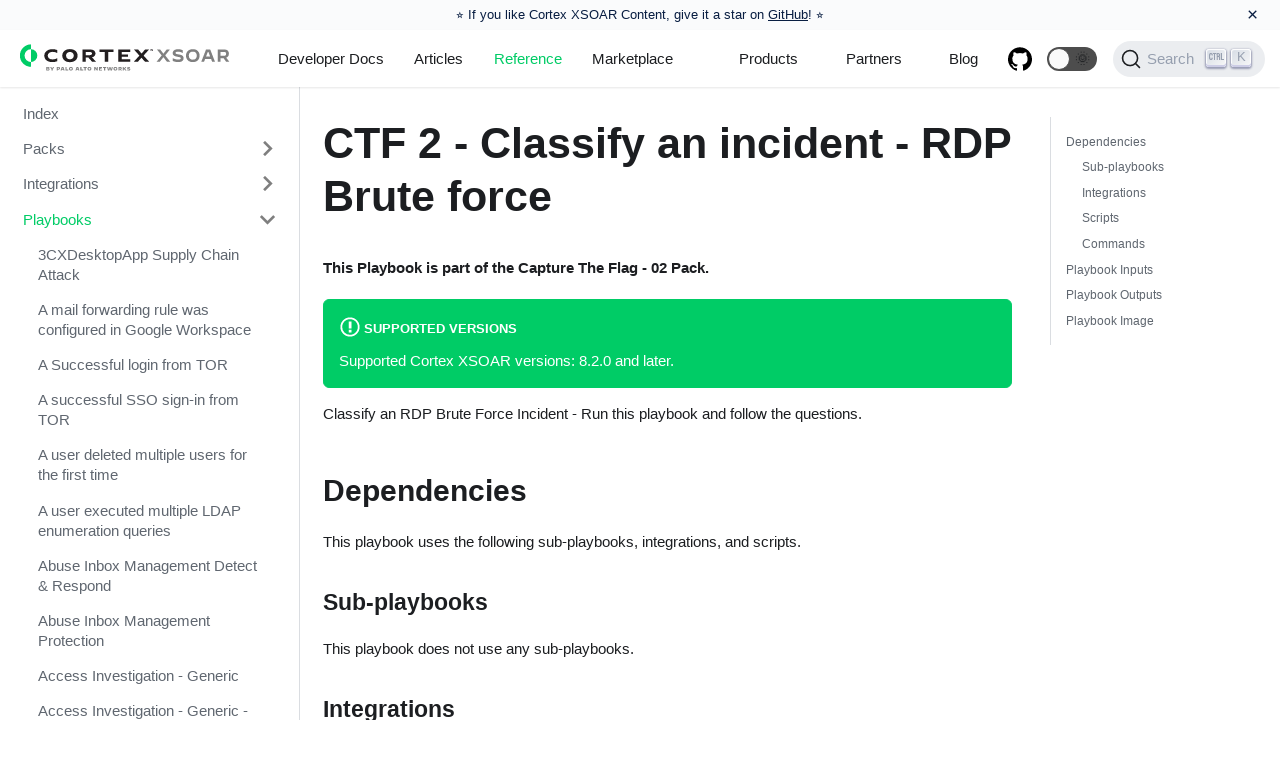

--- FILE ---
content_type: text/html; charset=utf-8
request_url: https://xsoar.pan.dev/docs/reference/playbooks/ctf-2---classify-an-incident---rdp-brute-force
body_size: 3954
content:
<!doctype html>
<html lang="en" dir="ltr">
<head>
<meta charset="UTF-8">
<meta name="viewport" content="width=device-width,initial-scale=1">
<meta name="generator" content="Docusaurus v2.0.0-beta.0">
<link rel="alternate" type="application/rss+xml" href="/blog/rss.xml" title="Cortex XSOAR Blog RSS Feed">
<link rel="alternate" type="application/atom+xml" href="/blog/atom.xml" title="Cortex XSOAR Blog Atom Feed">
<link rel="search" type="application/opensearchdescription+xml" title="Cortex XSOAR" href="/opensearch.xml">

<script>!function(e,t,a,n,g){e[n]=e[n]||[],e[n].push({"gtm.start":(new Date).getTime(),event:"gtm.js"});var m=t.getElementsByTagName(a)[0],r=t.createElement(a);r.async=!0,r.src="https://www.googletagmanager.com/gtm.js?id=GTM-KWZSPLM",m.parentNode.insertBefore(r,m)}(window,document,"script","dataLayer")</script>

<link rel="stylesheet" href="https://use.fontawesome.com/releases/v5.15.0/css/all.css"><title data-react-helmet="true">CTF 2 - Classify an incident - RDP Brute force | Cortex XSOAR</title><meta data-react-helmet="true" name="docsearch:language" content="en"><meta data-react-helmet="true" name="docsearch:version" content="current"><meta data-react-helmet="true" name="docsearch:docusaurus_tag" content="docs-default-current"><meta data-react-helmet="true" property="og:title" content="CTF 2 - Classify an incident - RDP Brute force | Cortex XSOAR"><meta data-react-helmet="true" name="description" content="This Playbook is part of the Capture The Flag - 02 Pack."><meta data-react-helmet="true" property="og:description" content="This Playbook is part of the Capture The Flag - 02 Pack."><meta data-react-helmet="true" property="og:url" content="https://xsoar.pan.dev/docs/reference/playbooks/ctf-2---classify-an-incident---rdp-brute-force"><link data-react-helmet="true" rel="shortcut icon" href="/img/cortexfavicon.png"><link data-react-helmet="true" rel="alternate" href="https://xsoar.pan.dev/docs/reference/playbooks/ctf-2---classify-an-incident---rdp-brute-force" hreflang="en"><link data-react-helmet="true" rel="alternate" href="https://xsoar.pan.dev/docs/reference/playbooks/ctf-2---classify-an-incident---rdp-brute-force" hreflang="x-default"><link data-react-helmet="true" rel="preconnect" href="https://HRXQIDA6WM-dsn.algolia.net" crossorigin="anonymous"><link data-react-helmet="true" rel="canonical" href="https://xsoar.pan.dev/docs/reference/playbooks/ctf-2---classify-an-incident---rdp-brute-force"><link rel="stylesheet" href="/assets/css/styles.8d5c497d.css">
<link rel="preload" href="/assets/js/runtime~main.4d6436e7.js" as="script">
<link rel="preload" href="/assets/js/main.d793f03b.js" as="script">
</head>
<body>
<script>!function(){function t(t){document.documentElement.setAttribute("data-theme",t)}var e=function(){var t=null;try{t=localStorage.getItem("theme")}catch(t){}return t}();t(null!==e?e:"light")}()</script><div id="__docusaurus">
<div><a href="#main" class="skipToContent_1oUP">Skip to main content</a></div><nav class="navbar navbar--fixed-top"><div class="navbar__inner"><div class="navbar__items"><button aria-label="Navigation bar toggle" class="navbar__toggle" type="button" tabindex="0"><svg aria-label="Menu" width="30" height="30" viewBox="0 0 30 30" role="img" focusable="false"><title>Menu</title><path stroke="currentColor" stroke-linecap="round" stroke-miterlimit="10" stroke-width="2" d="M4 7h22M4 15h22M4 23h22"></path></svg></button><a class="navbar__brand" href="/"><img src="/img/Cortex_XSoar_logos_RGB_Cortex-Ng-Soar-Horizontal.svg" alt="Cortex XSOAR for Developers (Formerly Demisto)" class="themedImage_1VuW themedImage--light_3UqQ navbar__logo"><img src="/img/Cortex_XSoar_logos_RGB_Cortex-Ng-Soar-Horizontal-KO.svg" alt="Cortex XSOAR for Developers (Formerly Demisto)" class="themedImage_1VuW themedImage--dark_hz6m navbar__logo"><strong class="navbar__title"></strong></a><a class="navbar__item navbar__link" href="/docs/welcome">Developer Docs</a><a class="navbar__item navbar__link" href="/docs/reference/articles">Articles</a><a aria-current="page" class="navbar__item navbar__link navbar__link--active" href="/docs/reference/index">Reference</a><a href="https://cortex.marketplace.pan.dev/marketplace" target="_self" rel="noopener noreferrer" class="navbar__item navbar__link">Marketplace</a></div><div class="navbar__items navbar__items--right"><div class="navbar__item dropdown dropdown--hoverable dropdown--right"><a class="navbar__item navbar__link">Products</a><ul class="dropdown__menu"><li><a href="https://panos.pan.dev" target="_self" rel="noopener noreferrer" class="dropdown__link panosItem">PAN-OS</a></li><li><a href="https://cortex.pan.dev" target="_self" rel="noopener noreferrer" class="dropdown__link cortexItem">Cortex Data Lake</a></li><li><a href="https://xsoar.pan.dev" target="_self" rel="noopener noreferrer" class="dropdown__link xsoarItem">Cortex XSOAR</a></li><li><a href="https://prisma.pan.dev" target="_self" rel="noopener noreferrer" class="dropdown__link prismaItem">Prisma</a></li></ul></div><div class="navbar__item dropdown dropdown--hoverable dropdown--right"><a class="navbar__item navbar__link" href="/docs/partners/why-xsoar">Partners</a><ul class="dropdown__menu"><li><a class="dropdown__link" href="/docs/partners/why-xsoar">Why Cortex XSOAR?</a></li><li><a class="dropdown__link" href="/docs/partners/become-a-tech-partner">Become a Partner</a></li><li><a class="dropdown__link" href="/docs/partners/adopt">Adopt-a-Pack</a></li><li><a class="dropdown__link" href="/docs/partners/certification">Pack Certification</a></li><li><a class="dropdown__link" href="/docs/partners/office-hours">Office Hours</a></li><li><a href="https://technologypartners.paloaltonetworks.com/English/register_email.aspx" target="_blank" rel="noopener noreferrer" class="dropdown__link">Sign Up Now</a></li></ul></div><a href="https://www.paloaltonetworks.com/blog/security-operations/" target="_blank" rel="noopener noreferrer" class="navbar__item navbar__link">Blog</a><a href="http://github.com/demisto/content/" target="_blank" rel="noopener noreferrer" class="navbar__item navbar__link header-github-link" aria-label="GitHub repository"></a><div class="react-toggle displayOnlyInLargeViewport_GrZ2 react-toggle--disabled" role="button" tabindex="-1"><div class="react-toggle-track"><div class="react-toggle-track-check"><span class="toggle_71bT">🌜</span></div><div class="react-toggle-track-x"><span class="toggle_71bT">🌞</span></div></div><div class="react-toggle-thumb"></div><input type="checkbox" class="react-toggle-screenreader-only" aria-label="Switch between dark and light mode"></div><button type="button" class="DocSearch DocSearch-Button" aria-label="Search"><span class="DocSearch-Button-Container"><svg width="20" height="20" class="DocSearch-Search-Icon" viewBox="0 0 20 20"><path d="M14.386 14.386l4.0877 4.0877-4.0877-4.0877c-2.9418 2.9419-7.7115 2.9419-10.6533 0-2.9419-2.9418-2.9419-7.7115 0-10.6533 2.9418-2.9419 7.7115-2.9419 10.6533 0 2.9419 2.9418 2.9419 7.7115 0 10.6533z" stroke="currentColor" fill="none" fill-rule="evenodd" stroke-linecap="round" stroke-linejoin="round"></path></svg><span class="DocSearch-Button-Placeholder">Search</span></span></button></div></div><div role="presentation" class="navbar-sidebar__backdrop"></div><div class="navbar-sidebar"><div class="navbar-sidebar__brand"><a class="navbar__brand" href="/"><img src="/img/Cortex_XSoar_logos_RGB_Cortex-Ng-Soar-Horizontal.svg" alt="Cortex XSOAR for Developers (Formerly Demisto)" class="themedImage_1VuW themedImage--light_3UqQ navbar__logo"><img src="/img/Cortex_XSoar_logos_RGB_Cortex-Ng-Soar-Horizontal-KO.svg" alt="Cortex XSOAR for Developers (Formerly Demisto)" class="themedImage_1VuW themedImage--dark_hz6m navbar__logo"><strong class="navbar__title"></strong></a></div><div class="navbar-sidebar__items"><div class="menu"><ul class="menu__list"><li class="menu__list-item"><a class="menu__link" href="/docs/welcome">Developer Docs</a></li><li class="menu__list-item"><a class="menu__link" href="/docs/reference/articles">Articles</a></li><li class="menu__list-item"><a aria-current="page" class="menu__link navbar__link--active" href="/docs/reference/index">Reference</a></li><li class="menu__list-item"><a href="https://cortex.marketplace.pan.dev/marketplace" target="_self" rel="noopener noreferrer" class="menu__link">Marketplace</a></li><li class="menu__list-item menu__list-item--collapsed"><a role="button" class="menu__link menu__link--sublist">Products</a><ul class="menu__list"><li class="menu__list-item"><a href="https://panos.pan.dev" target="_self" rel="noopener noreferrer" class="menu__link panosItem">PAN-OS</a></li><li class="menu__list-item"><a href="https://cortex.pan.dev" target="_self" rel="noopener noreferrer" class="menu__link cortexItem">Cortex Data Lake</a></li><li class="menu__list-item"><a href="https://xsoar.pan.dev" target="_self" rel="noopener noreferrer" class="menu__link xsoarItem">Cortex XSOAR</a></li><li class="menu__list-item"><a href="https://prisma.pan.dev" target="_self" rel="noopener noreferrer" class="menu__link prismaItem">Prisma</a></li></ul></li><li class="menu__list-item menu__list-item--collapsed"><a class="menu__link menu__link--sublist" role="button" href="/docs/partners/why-xsoar">Partners</a><ul class="menu__list"><li class="menu__list-item"><a class="menu__link" href="/docs/partners/why-xsoar">Why Cortex XSOAR?</a></li><li class="menu__list-item"><a class="menu__link" href="/docs/partners/become-a-tech-partner">Become a Partner</a></li><li class="menu__list-item"><a class="menu__link" href="/docs/partners/adopt">Adopt-a-Pack</a></li><li class="menu__list-item"><a class="menu__link" href="/docs/partners/certification">Pack Certification</a></li><li class="menu__list-item"><a class="menu__link" href="/docs/partners/office-hours">Office Hours</a></li><li class="menu__list-item"><a href="https://technologypartners.paloaltonetworks.com/English/register_email.aspx" target="_blank" rel="noopener noreferrer" class="menu__link">Sign Up Now</a></li></ul></li><li class="menu__list-item"><a href="https://www.paloaltonetworks.com/blog/security-operations/" target="_blank" rel="noopener noreferrer" class="menu__link">Blog</a></li><li class="menu__list-item"><a href="http://github.com/demisto/content/" target="_blank" rel="noopener noreferrer" class="menu__link header-github-link" aria-label="GitHub repository"></a></li></ul></div></div></div></nav><div class="main-wrapper docs-wrapper doc-page"><div class="docPage_31aa"><div class="docSidebarContainer_3Kbt" role="complementary"><div>Sidebar...</div></div><main class="docMainContainer_3ufF"><div class="container padding-vert--lg docItemWrapper_3FMP"><div class="row"><div class="col docItemCol_2rXS"><div class="docItemContainer_1EXp"><article><header><h1 class="docTitle_1vX4">CTF 2 - Classify an incident - RDP Brute force</h1></header><div class="markdown"><h4><a aria-hidden="true" tabindex="-1" class="anchor enhancedAnchor_2LWZ" id="this-playbook-is-part-of-the-capture-the-flag---02-pack"></a>This Playbook is part of the <strong>Capture The Flag - 02</strong> Pack.<a class="hash-link" href="#this-playbook-is-part-of-the-capture-the-flag---02-pack" title="Direct link to heading">#</a></h4><div class="admonition admonition-info alert alert--info"><div class="admonition-heading"><h5><span class="admonition-icon"><svg xmlns="http://www.w3.org/2000/svg" width="14" height="16" viewBox="0 0 14 16"><path fill-rule="evenodd" d="M7 2.3c3.14 0 5.7 2.56 5.7 5.7s-2.56 5.7-5.7 5.7A5.71 5.71 0 0 1 1.3 8c0-3.14 2.56-5.7 5.7-5.7zM7 1C3.14 1 0 4.14 0 8s3.14 7 7 7 7-3.14 7-7-3.14-7-7-7zm1 3H6v5h2V4zm0 6H6v2h2v-2z"></path></svg></span>Supported versions</h5></div><div class="admonition-content"><p>Supported Cortex XSOAR versions: 8.2.0 and later.</p></div></div><p>Classify an RDP Brute Force Incident - Run this playbook and follow the questions.</p><h2><a aria-hidden="true" tabindex="-1" class="anchor enhancedAnchor_2LWZ" id="dependencies"></a>Dependencies<a class="hash-link" href="#dependencies" title="Direct link to heading">#</a></h2><p>This playbook uses the following sub-playbooks, integrations, and scripts.</p><h3><a aria-hidden="true" tabindex="-1" class="anchor enhancedAnchor_2LWZ" id="sub-playbooks"></a>Sub-playbooks<a class="hash-link" href="#sub-playbooks" title="Direct link to heading">#</a></h3><p>This playbook does not use any sub-playbooks.</p><h3><a aria-hidden="true" tabindex="-1" class="anchor enhancedAnchor_2LWZ" id="integrations"></a>Integrations<a class="hash-link" href="#integrations" title="Direct link to heading">#</a></h3><p>This playbook does not use any integrations.</p><h3><a aria-hidden="true" tabindex="-1" class="anchor enhancedAnchor_2LWZ" id="scripts"></a>Scripts<a class="hash-link" href="#scripts" title="Direct link to heading">#</a></h3><ul><li>DeleteContext</li><li>CTF_2_BF</li></ul><h3><a aria-hidden="true" tabindex="-1" class="anchor enhancedAnchor_2LWZ" id="commands"></a>Commands<a class="hash-link" href="#commands" title="Direct link to heading">#</a></h3><p>This playbook does not use any commands.</p><h2><a aria-hidden="true" tabindex="-1" class="anchor enhancedAnchor_2LWZ" id="playbook-inputs"></a>Playbook Inputs<a class="hash-link" href="#playbook-inputs" title="Direct link to heading">#</a></h2><hr><p>There are no inputs for this playbook.</p><h2><a aria-hidden="true" tabindex="-1" class="anchor enhancedAnchor_2LWZ" id="playbook-outputs"></a>Playbook Outputs<a class="hash-link" href="#playbook-outputs" title="Direct link to heading">#</a></h2><hr><p>There are no outputs for this playbook.</p><h2><a aria-hidden="true" tabindex="-1" class="anchor enhancedAnchor_2LWZ" id="playbook-image"></a>Playbook Image<a class="hash-link" href="#playbook-image" title="Direct link to heading">#</a></h2><hr><p><img alt="CTF 2 - Classify an incident - RDP Brute force" src="/assets/images/playbooks-ctf-2---classify-an-incident---rdp-brute-force-__-doc_files-CTF_2_-_Classify_an_incident_-_RDP_Brute_force-912bb57173ac9de52b850b4bed79b4af.png"></p></div></article><div class="margin-vert--xl"><div class="row"><div class="col"><a href="https://github.com/demisto/content/blob/master//Packs/CTF02/Playbooks/playbook-CTF_2_-_Classify_an_incident_RDP_Brute_force_README.md" target="_blank" rel="noreferrer noopener"><svg fill="currentColor" height="1.2em" width="1.2em" preserveAspectRatio="xMidYMid meet" role="img" viewBox="0 0 40 40" class="iconEdit_2_ui" aria-label="Edit page"><g><path d="m34.5 11.7l-3 3.1-6.3-6.3 3.1-3q0.5-0.5 1.2-0.5t1.1 0.5l3.9 3.9q0.5 0.4 0.5 1.1t-0.5 1.2z m-29.5 17.1l18.4-18.5 6.3 6.3-18.4 18.4h-6.3v-6.2z"></path></g></svg>Edit this page</a></div></div><div class="row"><div class="col text--right"><a href="https://github.com/demisto/content-docs/issues/new?labels=documentation&amp;body=%0A%3C!--%20%0AThank%20you%20for%20taking%20the%20time%20to%20help%20us%20improve%20our%20documentation!%20Please%20describe%20the%20problem%20and%20a%20suggested%20fix%20below%20and%20we&#x27;ll%20get%20back%20to%20you%20as%20soon%20as%20we%20can.%0A--%3E%0A%0A%23%23%20Describe%20the%20problem%0A%0A*%20Page%3A%20%5BCTF%202%20-%20Classify%20an%20incident%20-%20RDP%20Brute%20force%5D(https%3A%2F%2Fxsoar.pan.dev%2Fdocs%2Freference%2Fplaybooks%2Fctf-2---classify-an-incident---rdp-brute-force)%0A*%20Source%3A%20https%3A%2F%2Fgithub.com%2Fdemisto%2Fcontent%2Fblob%2Fmaster%2F%2FPacks%2FCTF02%2FPlaybooks%2Fplaybook-CTF_2_-_Classify_an_incident_RDP_Brute_force_README.md%0A%0A%3C!---%20Is%20this%20a%20typo%2C%20stale%20information%2C%20request%20for%20improvement%2C%20inaccuracy%3F%20--%3E%0A%3C!---%20Clearly%20and%20concisely%20describe%20the%20problem%20with%20the%20documentation%20--%3E%0A%0A%0A%23%23%20Screenshots%0A%3C!--%20If%20applicable%2C%20add%20screenshots%20to%20help%20explain%20your%20problem.%20--%3E%0A%0A%23%23%20Environment%0A%20-%20OS%3A%20%5Be.g.%20Windows%5D%0A%20-%20Browser%3A%20%5Be.g.%20chrome%2C%20safari%2C%20firefox..%5D%0A%20-%20Browser%20Version%3A%0A%0A%23%23%20Suggested%20fix%0A%0A%3C!---%20If%20possible%2C%20help%20us%20by%20offering%20a%20suggested%20fix%20to%20the%20problem.%20If%20you%20know%20the%20fix%2C%20you%20may%20also%20submit%20a%20PR%20to%20fix%20the%20issue%20if%20you%20like!%20--%3E%0A%0A&amp;title=Issue%20with%20%22CTF%202%20-%20Classify%20an%20incident%20-%20RDP%20Brute%20force%22%20in%20%40site%2Fdocs%2Freference%2Fplaybooks%2Fctf-2---classify-an-incident---rdp-brute-force.md" target="_blank" rel="noopener noreferrer" class="button button--outline button--primary button--md">Report an Issue</a></div></div></div><div class="margin-vert--lg"><nav class="pagination-nav" aria-label="Docs pages navigation"><div class="pagination-nav__item"><a class="pagination-nav__link" href="/docs/reference/playbooks/ctf-1---get-to-know-xsoar8"><div class="pagination-nav__sublabel">Previous</div><div class="pagination-nav__label">« CTF 1 - Get to know XSOAR8</div></a></div><div class="pagination-nav__item pagination-nav__item--next"><a class="pagination-nav__link" href="/docs/reference/playbooks/ctf-x"><div class="pagination-nav__sublabel">Next</div><div class="pagination-nav__label">CTF-X »</div></a></div></nav></div></div></div><div class="col col--3"><div class="tableOfContents_35-E thin-scrollbar"><ul class="table-of-contents table-of-contents__left-border"><li><a href="#dependencies" class="table-of-contents__link">Dependencies</a><ul><li><a href="#sub-playbooks" class="table-of-contents__link">Sub-playbooks</a></li><li><a href="#integrations" class="table-of-contents__link">Integrations</a></li><li><a href="#scripts" class="table-of-contents__link">Scripts</a></li><li><a href="#commands" class="table-of-contents__link">Commands</a></li></ul></li><li><a href="#playbook-inputs" class="table-of-contents__link">Playbook Inputs</a></li><li><a href="#playbook-outputs" class="table-of-contents__link">Playbook Outputs</a></li><li><a href="#playbook-image" class="table-of-contents__link">Playbook Image</a></li></ul></div></div></div></div></main></div></div><footer class="footer footer--dark"><div class="container"><div class="row footer__links"><div class="col footer__col"><h4 class="footer__title">Docs</h4><ul class="footer__items"><li class="footer__item"><a class="footer__link-item" href="/docs/welcome">Developer Docs</a></li><li class="footer__item"><a class="footer__link-item" href="/docs/partners/become-a-tech-partner">Become a Technology Partner</a></li></ul></div><div class="col footer__col"><h4 class="footer__title">Social</h4><ul class="footer__items"><li class="footer__item"><a href="https://blog.demisto.com/" target="_blank" rel="noopener noreferrer" class="footer__link-item">Blog</a></li></ul></div></div><div class="footer__bottom text--center"><div class="margin-bottom--sm"><img src="/img/PANW_Parent_Brand_Primary_Logo_RGB_KO.svg" alt="Palo Alto Networks for Developers" class="themedImage_1VuW themedImage--light_3UqQ footer__logo"><img src="/img/PANW_Parent_Brand_Primary_Logo_RGB_KO.svg" alt="Palo Alto Networks for Developers" class="themedImage_1VuW themedImage--dark_hz6m footer__logo"></div><div class="footer__copyright">Copyright © 2026 Palo Alto Networks, Inc.</div></div></div></footer></div>
<script src="/assets/js/runtime~main.4d6436e7.js"></script>
<script src="/assets/js/main.d793f03b.js"></script>

<noscript><iframe src="https://www.googletagmanager.com/ns.html?id=GTM-KWZSPLM" height="0" width="0" style="display:none;visibility:hidden"></iframe></noscript>
</body>
</html>

--- FILE ---
content_type: text/javascript; charset=utf-8
request_url: https://xsoar.pan.dev/assets/js/runtime~main.4d6436e7.js
body_size: 57102
content:
!function(){"use strict";var f,e,d,a,b,c={},t={};function n(f){var e=t[f];if(void 0!==e)return e.exports;var d=t[f]={id:f,loaded:!1,exports:{}};return c[f].call(d.exports,d,d.exports,n),d.loaded=!0,d.exports}n.m=c,n.c=t,f=[],n.O=function(e,d,a,b){if(!d){var c=1/0;for(o=0;o<f.length;o++){d=f[o][0],a=f[o][1],b=f[o][2];for(var t=!0,r=0;r<d.length;r++)(!1&b||c>=b)&&Object.keys(n.O).every((function(f){return n.O[f](d[r])}))?d.splice(r--,1):(t=!1,b<c&&(c=b));t&&(f.splice(o--,1),e=a())}return e}b=b||0;for(var o=f.length;o>0&&f[o-1][2]>b;o--)f[o]=f[o-1];f[o]=[d,a,b]},n.n=function(f){var e=f&&f.__esModule?function(){return f.default}:function(){return f};return n.d(e,{a:e}),e},d=Object.getPrototypeOf?function(f){return Object.getPrototypeOf(f)}:function(f){return f.__proto__},n.t=function(f,a){if(1&a&&(f=this(f)),8&a)return f;if("object"==typeof f&&f){if(4&a&&f.__esModule)return f;if(16&a&&"function"==typeof f.then)return f}var b=Object.create(null);n.r(b);var c={};e=e||[null,d({}),d([]),d(d)];for(var t=2&a&&f;"object"==typeof t&&!~e.indexOf(t);t=d(t))Object.getOwnPropertyNames(t).forEach((function(e){c[e]=function(){return f[e]}}));return c.default=function(){return f},n.d(b,c),b},n.d=function(f,e){for(var d in e)n.o(e,d)&&!n.o(f,d)&&Object.defineProperty(f,d,{enumerable:!0,get:e[d]})},n.f={},n.e=function(f){return Promise.all(Object.keys(n.f).reduce((function(e,d){return n.f[d](f,e),e}),[]))},n.u=function(f){return"assets/js/"+({14:"d499e312",23:"f10bb4ef",82:"9d5a9755",83:"2b3bc201",90:"940078d3",106:"e73f99ca",134:"24f3ff11",136:"61d8eff2",138:"341318eb",143:"b8e456c1",148:"fde73d25",150:"c20e6eae",185:"fb895a2d",201:"a684235b",247:"b286c282",262:"143e2625",275:"e85da468",310:"372f3959",369:"05275f26",376:"8788f44e",406:"51f9b91b",409:"e8587f80",413:"a805aa9e",514:"f3ea80cb",526:"a2696a00",586:"bad81012",615:"090754a0",661:"b20d5cda",662:"bf66e625",675:"9b065578",707:"515da394",731:"2017646d",753:"929f0b57",758:"ed46e0d2",759:"073e5790",765:"8f9684d9",789:"98ae4928",824:"cbe3be16",842:"f3316486",855:"0315aa3e",892:"367764de",914:"f69e119b",935:"93bf12be",945:"5d4d4259",948:"f19ffda9",965:"9f1cd98e",1009:"012effa1",1041:"79365a94",1058:"f4e7963b",1092:"4697d9ca",1117:"fb942ce8",1134:"6e578920",1136:"6cd08a41",1144:"799d1468",1154:"442f75c1",1166:"44af166b",1181:"da470efb",1214:"e143a2c6",1232:"322bb06b",1240:"633a8feb",1241:"65b2dac5",1242:"eb8476f1",1291:"c629a4b4",1293:"4933859e",1317:"888f5a76",1322:"95407a36",1330:"f48de7ee",1355:"0391849f",1397:"5adaa124",1534:"5d15fa57",1556:"885c4aed",1559:"e4486bf9",1579:"474f4087",1667:"6b3ef88c",1679:"d1dce4f0",1718:"09327cd8",1752:"d5873c14",1754:"f5cf3eec",1771:"8c5e55d0",1795:"671cf069",1857:"c8675498",1874:"df641235",1877:"3ae0408a",1897:"d7c8fbb3",1919:"7d454fab",1972:"1609cea0",2007:"340e6b37",2009:"549b3abf",2166:"428005f0",2190:"fdc0ba37",2204:"73cc4038",2209:"d545822a",2223:"8bb7587a",2251:"0438e7b8",2359:"febc16f5",2371:"6ee5da4a",2378:"ceaafdf4",2428:"7be96e42",2430:"2e747dad",2452:"023b090a",2474:"a7b9cad7",2485:"b927a151",2490:"2440d763",2498:"30445401",2525:"ae269fc2",2567:"e8676dad",2595:"e1117c8d",2596:"22ee4888",2605:"98da8149",2613:"8471c55d",2633:"f8d97da1",2674:"2ff5d018",2681:"2880f014",2712:"50f15092",2713:"bd164cfe",2740:"ac3dbcbf",2791:"21a8806e",2852:"e7a6e0cf",2855:"9e8aad41",2875:"c5cc4004",2894:"71a92dfd",2906:"a77accf7",2909:"a153f06a",2923:"74f5b3f2",2939:"50263d76",2950:"ab7d2308",2952:"61987592",3004:"c49683f0",3015:"832b408d",3019:"cba2eb45",3038:"4308c23d",3042:"e964228b",3044:"5a7652fd",3051:"bfb7bc6a",3062:"eaeb6a6b",3069:"2cff05b9",3103:"22ce52bc",3104:"505b164a",3106:"42ed741b",3108:"5f5896ea",3148:"bee0f278",3176:"894eb09a",3191:"8b505816",3197:"fe947d61",3226:"0256fd5a",3245:"e8e0e8e0",3251:"8b6c6041",3261:"0bad3162",3263:"c2225bc7",3294:"ba70b159",3304:"a89d95bc",3342:"3b709536",3354:"4db8d23e",3420:"91dd37e7",3431:"89b72fcb",3475:"2333d4c0",3481:"805a5e09",3491:"dc940467",3501:"5b0e8074",3526:"3e325e9c",3538:"dcacd7f9",3571:"92e5b281",3589:"c047b71e",3622:"648b8015",3681:"57de1965",3694:"8763f59a",3696:"3a7c328d",3706:"4050388d",3745:"918a17a7",3762:"37e13758",3817:"23c3f1ca",3832:"e00fd0d5",3845:"59c07186",3856:"e889bb7f",3861:"b33a992b",3887:"4d8ba851",3889:"9239f8f7",3890:"59d75ca2",3907:"77fedc7d",3944:"306a7cbf",3952:"d2d7169c",3980:"0badc881",4032:"75fac498",4042:"620535c1",4060:"f1487b71",4081:"2dadfa51",4091:"86940fbe",4094:"b3cf2a43",4113:"e3031e83",4168:"baa23354",4171:"92445be2",4253:"a2c5c34c",4299:"2c62470b",4301:"c856e0db",4303:"695beb0a",4310:"841050eb",4321:"647137ae",4326:"252a2d38",4327:"6d9ec262",4329:"2fb62adc",4339:"c5e925ec",4369:"8833de58",4378:"54dba1c4",4396:"c07d4140",4397:"d4bae97d",4409:"05b8b383",4460:"4164cd2e",4467:"e7dcd817",4473:"c385f0c0",4474:"64d9b589",4490:"489f0ad6",4611:"fda73e06",4630:"65eb1201",4637:"33808ab1",4730:"328cc618",4754:"624b1cdf",4800:"324fa9f0",4805:"aa6c1f29",4818:"04ec235d",4829:"386d5222",4855:"d7236945",4904:"8ac8cde7",4909:"57778537",4932:"b9bf412e",4958:"18421521",4962:"0e351478",4977:"76ee504a",4978:"75512a43",4989:"510369aa",5017:"c46b9c8f",5018:"27bf85f8",5020:"cb27d62c",5029:"3068f164",5061:"ae1e4883",5062:"bdc5f57e",5066:"3c6ccd79",5092:"3001e9cf",5095:"5ad0a019",5113:"bef09e4d",5208:"49012cf7",5253:"a76122f6",5273:"bf4ebd91",5328:"94fbb1b6",5338:"ec30f6ef",5352:"50af5f6c",5370:"1d815ca8",5403:"05057c2d",5418:"b26fad81",5425:"c24543a0",5426:"db087e2c",5431:"11b321ab",5470:"87cbbeb0",5476:"f8204610",5519:"00afd043",5524:"2689dd61",5559:"ecc9fafe",5573:"f23bd270",5578:"a228d98a",5580:"7fa9d265",5662:"177e5d20",5664:"f1b4dbb4",5669:"28983d4b",5699:"7ac19240",5701:"72078e50",5762:"f69cce48",5803:"7c130963",5823:"d104956a",5824:"37338a98",5829:"e12c412d",5831:"efac316a",5861:"d13152b6",5893:"c3ced056",5972:"6a75c908",5985:"e5c034ea",5987:"b47db5f7",6013:"8379838c",6030:"5a8735c2",6039:"d6c7dd16",6052:"a9552d94",6080:"30e9ee28",6081:"64472648",6085:"c6997f4e",6087:"7493fded",6103:"b02888c8",6154:"aefa464c",6168:"3ba44dda",6190:"f5a6f7b5",6230:"f170e7cd",6244:"627feabb",6256:"16d3b204",6270:"e32e0ab4",6279:"29c94e4a",6324:"308a7713",6334:"ad52e742",6339:"a3fe015f",6343:"4e54196b",6361:"12aaafdc",6372:"053a11e3",6376:"010cad4f",6380:"6ed14232",6385:"1f579883",6394:"0cd48e2b",6422:"12cfcd2e",6435:"da90ca60",6468:"e25e12b0",6469:"82962fea",6526:"0301575f",6529:"5dbdbd7e",6581:"6e0a884f",6584:"ade8797a",6612:"48879e94",6619:"ba7e72cc",6632:"8d8f78be",6659:"976126f5",6670:"9982cf94",6694:"deb4f82f",6701:"c5b8d6cb",6742:"270f8f19",6798:"24394f3b",6829:"2e21be81",6859:"ce93edaa",6912:"3669df87",6914:"49904628",6936:"56c5ef12",6947:"e20ddafb",6960:"709c1411",7026:"dc956155",7068:"a2d18cc7",7071:"1c86a5c1",7102:"41c1c9eb",7114:"8ede81df",7120:"fb593f8f",7246:"e9afb7c9",7310:"a3d57382",7353:"e4e2d8ac",7381:"78be376b",7384:"78503308",7414:"b4e72d38",7436:"2c7b4b68",7439:"ed80a325",7448:"f16b652a",7468:"ba567673",7469:"d94dcfab",7506:"f984a8d9",7531:"c5385f48",7538:"d84c8778",7547:"28be8243",7548:"4bea31f2",7549:"f1b846da",7563:"953b2a77",7574:"d8a8c1f9",7581:"a9d8a057",7586:"d3954a4c",7677:"081a9b80",7685:"35c39881",7700:"94cba9a4",7710:"53d54294",7741:"e551801b",7798:"65527c3d",7824:"e121f72e",7843:"25d0328e",7857:"37dcfd15",7859:"fd7d0e62",7867:"6214543e",7871:"81014bff",7879:"4f72f9eb",7977:"c858690a",7979:"9074900e",7998:"49414d17",8020:"5dba8b01",8036:"4553a03c",8041:"7c094a21",8050:"4dc0a83a",8136:"fec9f8d4",8167:"cb07fcf2",8213:"53407840",8261:"b5eb824a",8313:"3396d82b",8400:"a09d59ff",8426:"139e559c",8519:"f2e0c78e",8546:"a6b29e41",8641:"3b253925",8644:"0aecde4c",8667:"10ed8f2a",8674:"48f4dbe2",8692:"5e1f627a",8708:"e46e28cc",8727:"61297283",8741:"da92bc52",8770:"7861f6a7",8817:"0603c11d",8819:"3397afd5",8834:"288188ba",8879:"e6c64335",8893:"6961f4f9",8917:"38237960",8926:"c364cffa",8928:"f715df99",8929:"30902b80",8935:"e7c82e26",8976:"d5e8f790",8978:"92e83158",9043:"eab1dce9",9048:"aff7922e",9131:"f06ba2d0",9158:"ad08f566",9175:"101bb748",9183:"2a8ec395",9212:"d6ca677f",9252:"13c816c9",9261:"1f2d8dc6",9279:"3536ba71",9283:"74f6c6b6",9334:"21939f16",9344:"32de2779",9359:"7e5c96a7",9365:"0f44f161",9394:"42b6df42",9399:"fb8ea72f",9404:"bced2175",9418:"3259f857",9424:"81cc5d33",9425:"96a61c6d",9466:"5b1b3964",9504:"1c3cf6a5",9564:"890ad4aa",9568:"37d482a6",9615:"81bf89ee",9617:"18ddf3d5",9627:"dca6cd0d",9690:"da662e9c",9697:"7181d1c0",9717:"b010eafb",9723:"d413ee26",9734:"fbb1bf71",9750:"38f260f6",9751:"1a3c9b31",9764:"19f5851f",9768:"ee8b52e8",9803:"3d8ddd7b",9849:"bca3d999",9866:"b5be8fbd",9871:"49a14390",9908:"85d3a6ad",9910:"d2296f11",9925:"aab2215a",9942:"c3b69218",9950:"38d3a83f",9959:"39a39a49",9961:"12da2c97",9962:"419765dc",10076:"72c82dad",10132:"997696e9",10146:"371861ec",10147:"52d88b02",10149:"be502589",10162:"4d0955cb",10187:"4fd351c8",10213:"7889b96a",10224:"035a6d44",10253:"dad2a2cc",10271:"4ca21545",10278:"6c4770f8",10281:"204d1c90",10288:"4284f7f5",10295:"ba8dbefd",10308:"1b7ec563",10312:"f0deedc0",10323:"50ef8fcd",10330:"4fcef54c",10339:"44078dec",10405:"a42e8f7c",10465:"8c1dfc8a",10483:"0580f44a",10501:"30431835",10510:"bb7257da",10515:"d94ae1da",10523:"6db40d9b",10528:"d4091472",10532:"51b3078a",10540:"bff9df7d",10555:"adc787c6",10556:"6b419a7b",10558:"6773b49e",10631:"0be311c2",10634:"d726070f",10676:"66fefcc5",10683:"f2f15972",10721:"4fad82e7",10793:"e397f293",10862:"bd7e42a5",10864:"23612928",10919:"15e182ea",10920:"418e6d0a",10946:"9e8f5a6f",10973:"e554eae0",11008:"9f372f9c",11010:"fff9310b",11019:"bffd4dae",11042:"93e11104",11086:"d0780112",11112:"1551fda5",11131:"3af17df3",11144:"c50379a7",11170:"32f564a5",11175:"0009eb2d",11180:"62cac268",11206:"4f1559cd",11217:"838a8cbb",11288:"bec91616",11293:"ec3d6124",11335:"d913b4c6",11376:"b9d4562e",11381:"31b76bf9",11431:"a1a052e1",11445:"069b8f71",11571:"3d807fc6",11597:"482df515",11607:"6b46a205",11650:"a4dd0e32",11670:"f3c193c2",11684:"fda21d55",11710:"1ed7c578",11755:"3d36e5cd",11781:"cf08c637",11800:"3b9f865b",11836:"5f56361d",11845:"4e1995da",11877:"39a2071c",11884:"0f0b2580",11961:"0c9b9c9d",11965:"7466e819",11985:"049f9549",12032:"f3917ded",12059:"4ab6b99a",12095:"89e89745",12117:"55e45d87",12120:"67a90e92",12127:"bcf8624a",12133:"438893e6",12140:"97411403",12177:"f23a619e",12183:"b946a3c1",12190:"99d18bff",12218:"2f73daa8",12233:"10404c7f",12269:"4b673980",12380:"de67c8ca",12407:"4915468f",12417:"f103c3fa",12424:"ad21fbd6",12434:"071e30d8",12452:"7c09f197",12491:"2631eb16",12514:"f0d919e2",12552:"44f96d4b",12563:"8dee0058",12572:"7d75a5d0",12576:"43f66603",12597:"abea9cc3",12615:"18708f52",12626:"ffe4d5c1",12627:"c3b3997b",12694:"852b2316",12699:"fe164d88",12702:"5be6e479",12703:"9229f2bf",12710:"ffa2ba48",12722:"6318ed0d",12731:"d2c7d9af",12779:"aad22dd5",12840:"e1a7f7ed",12847:"f5eac2df",12910:"044b9e52",12913:"f3b6ece2",12916:"7ef8de84",12979:"4286974d",12980:"ac5789dc",12998:"71990802",13001:"2f30ee95",13011:"34b5d994",13038:"c02c42c4",13085:"1f391b9e",13104:"81499694",13117:"7b0a78eb",13138:"d9b7a1e3",13168:"fe113129",13182:"f749c5d1",13184:"9d6482d9",13190:"df4c1420",13274:"4dc68496",13295:"0f1b3660",13297:"de035704",13321:"117c36ea",13335:"20773986",13350:"aebaef04",13351:"0aaac6c1",13355:"6820456d",13369:"0f6be26e",13375:"741ad3fc",13381:"2c853948",13402:"d4b566a7",13407:"34602395",13432:"7bcc5b5d",13450:"d0f50c3b",13471:"3a78d724",13485:"5cb7447a",13499:"2d2ea231",13512:"0c510680",13545:"61123b7e",13547:"1b42dafe",13600:"bd31f1bc",13604:"720bfe7b",13622:"47ba8b0b",13637:"d2395277",13645:"4f0ffb3c",13658:"73b5817c",13703:"607d285d",13711:"29e6cfc7",13725:"ca5e7dc7",13832:"a9952734",13870:"2aa61515",13878:"53386469",13887:"162a1007",13903:"162c3fdb",13917:"0a9cdbab",13933:"fc9c934d",13947:"33f3994c",13957:"626a0a33",14003:"c4277d1e",14004:"1e97bb96",14052:"437902a3",14112:"c0393ea3",14125:"770fea89",14126:"ee982a69",14164:"0ce47edd",14172:"f891c8c1",14178:"9dfafe53",14203:"c9ff341a",14260:"36a35b54",14301:"1e5b7240",14371:"c3612a80",14375:"f10f4930",14381:"05b26280",14389:"00ffcc2c",14447:"2aff0f61",14473:"4cc91325",14498:"21a40bf6",14530:"2087412d",14539:"553cbc98",14584:"8fe9b34a",14599:"e24ba25e",14705:"22ab0ffb",14771:"1b046b7c",14799:"835f40a7",14831:"ae81232d",14853:"fbbb2c37",14856:"42ad94a0",14862:"6d99fdbe",14878:"eae539b2",14891:"2a47d685",14893:"55a359dd",14927:"ea8c9de7",14928:"e0b77d0d",14942:"eb3397b6",14970:"0b2ec57a",14998:"b17184a5",15010:"bec05ec0",15019:"de0615d2",15033:"a3267136",15035:"e1fef2f7",15049:"60b7249c",15066:"b4cd10ff",15093:"78097d04",15106:"c8af0dad",15205:"56314de5",15211:"275b2ee6",15245:"45a62291",15283:"66421e4e",15379:"411cc547",15381:"241159a7",15387:"99ff7853",15435:"27391c3a",15469:"98b7ba2c",15506:"4387ef99",15566:"1b693c6e",15568:"1457227d",15569:"042b5f5e",15590:"6e291fce",15623:"57c09bd2",15633:"b2812007",15668:"66eab639",15700:"910b4167",15704:"b14269a4",15709:"f450e135",15717:"c96159de",15772:"7043aa2d",15794:"73c8bee2",15830:"e46c69cc",15834:"5012fd75",15900:"ee040f5e",15909:"ace42461",15931:"e4c1df7e",15953:"61c8f028",15986:"86b83a47",15998:"45ace017",15999:"0fc7e9ca",16003:"bfa2f23f",16011:"24c51c7b",16021:"4a58b79f",16026:"a16acfde",16042:"a9b0e688",16113:"773ad4fd",16184:"25a10c42",16199:"702aa7c5",16244:"db909b4e",16274:"a3c49cdf",16302:"960913ec",16329:"7ef834aa",16373:"e7e30325",16378:"b3c85ea4",16382:"26b36a1f",16392:"e66bd16f",16398:"9ca3d379",16431:"398698a9",16466:"374bafe2",16543:"59bb5928",16557:"2c7dffd5",16577:"459c31ef",16596:"b8fb6116",16637:"f4f4e939",16651:"9e3c066f",16667:"7f99cddc",16699:"43a830fc",16787:"db28c4de",16796:"af2608e4",16807:"2ca584bc",16845:"a1fb0716",16883:"b453ecd7",16896:"bbc8516e",16914:"834c784c",16923:"ed095a97",16925:"f0b23769",16947:"5ab59fc4",16950:"f72d5eea",16986:"c537b116",16998:"cd3cfecf",17e3:"c9cb1b82",17019:"065bbc4c",17048:"e2079d0c",17050:"cb0051b4",17082:"148be7c2",17089:"f140d195",17159:"e6874bc2",17168:"60c66142",17193:"2271ba7b",17214:"b42dd267",17216:"c75d8ddb",17235:"215815e7",17243:"61518287",17251:"283db645",17274:"c595acaa",17302:"fcb71181",17313:"f501d9b0",17316:"6a6ed541",17359:"04a99f5e",17364:"6f9adbcc",17412:"02bb170b",17476:"6a50170f",17544:"fbdd0cf4",17571:"78366660",17579:"ab0658e2",17625:"3bd3366a",17682:"c82e473d",17708:"b9269d7b",17725:"c504a50f",17747:"b958cbeb",17806:"a56bbe7e",17849:"035f64b2",17865:"787bb0a9",17896:"6b76a304",17920:"69a6ad70",17939:"3ff235c4",17958:"b7c8bacf",17983:"ef1d6e7f",17985:"230b1b2e",18023:"47012502",18035:"28bc200c",18060:"0b931def",18077:"9bbc6485",18107:"8a4602fa",18185:"2565d90d",18214:"4887ba22",18229:"392d272b",18290:"c62abeb2",18324:"f4394c29",18345:"56b5596b",18422:"64d581a6",18425:"382cb076",18426:"7646ef05",18472:"c76209ea",18484:"ccc28881",18505:"88ee9820",18582:"b6b4cf72",18621:"911edaea",18630:"12b8b456",18695:"bddc8a7b",18747:"530f0d8d",18779:"5b7d68da",18788:"47645e43",18808:"e733b6f0",18821:"6075c59a",18827:"ee536e0e",18830:"a1a985e3",18876:"8d6fc404",18888:"661b47ce",18893:"63fa0143",18908:"807e210c",18910:"958f69e8",18941:"91e5b1c7",18985:"ddb760b4",19020:"c4f80497",19059:"006a2111",19073:"a43f195a",19129:"ec35da00",19131:"8c9d2ae2",19153:"999c02d8",19165:"200344ba",19182:"db31df19",19253:"4eef8f2b",19329:"c786df19",19340:"3f7499d9",19373:"2eb58834",19402:"c0baf5b8",19412:"cae80f31",19435:"3c626411",19437:"0ccd4400",19459:"d0bcf15c",19520:"c6c68ddd",19522:"50ab0592",19524:"525f7e55",19531:"b8dc5f8f",19547:"ecaa479a",19549:"d74309ce",19552:"622150c9",19648:"c4324f8a",19751:"e28e0b38",19752:"772d162c",19876:"b3e66a99",19918:"8cec9b70",20057:"db767cbe",20060:"86d11d28",20092:"7c9ee598",20113:"b6cb2280",20134:"c6946584",20150:"5789bcdf",20163:"e80e09cd",20170:"32ecc99e",20258:"197fece3",20320:"fd2c9c76",20334:"6c8b2fe1",20336:"6c5d133b",20360:"bddba784",20380:"2bece80e",20393:"c5bd938d",20431:"bcab9817",20435:"6d89513a",20438:"534880f3",20442:"88616905",20521:"2c23511f",20580:"a6294f32",20602:"3fafdfb4",20758:"984ac1ab",20785:"0562cf53",20825:"fb37f222",20827:"efb004cb",20830:"8976d326",20831:"b89a7790",20878:"dbbc6a35",20913:"34d7998f",20946:"a2d76d75",20959:"2be16fe1",20974:"852ce3c4",20978:"2217030d",20996:"6e7e33db",21008:"a190a371",21047:"e4b00679",21162:"031120c3",21172:"e55e3f05",21174:"aba7c54a",21184:"15b12a31",21186:"ca05af5d",21229:"99c3e169",21323:"cc27bbd6",21326:"626c6d67",21394:"2639a418",21409:"9344be13",21471:"0b469e67",21476:"644748d0",21486:"49b4fe00",21497:"3c0b3d87",21513:"c16e0954",21516:"4d9bcdf8",21517:"c7b80610",21543:"16e79ed7",21550:"266f9687",21565:"28938ee9",21619:"21c70da4",21634:"e2098b8b",21750:"f94a9358",21771:"2c3f260e",21776:"3f20134f",21782:"4790c890",21791:"244e8d6a",21819:"8fe04b71",21832:"f3342b0e",21837:"ad60d67c",21912:"e1471edf",21939:"4e03b172",21944:"5514735f",21957:"ab418c00",21988:"6d786121",21993:"7ddd7696",22007:"c0f5eb08",22073:"4ad48594",22077:"04b19d74",22086:"c225fe5e",22113:"fbfe870b",22194:"a573d958",22196:"0b54b2c2",22205:"1388cba6",22214:"e834994c",22217:"48f3b0ca",22233:"ccc7a810",22234:"78d20753",22274:"fd6736f0",22286:"5c547b39",22289:"9fa6438e",22304:"875cc6eb",22320:"2370bf83",22325:"bb87e963",22342:"a2c4890f",22378:"881cdb25",22384:"3012e7d6",22394:"07aba3c9",22401:"9e27469a",22415:"213fa3c9",22455:"158a2c08",22478:"6e95758c",22486:"2314325b",22499:"0da80dfb",22515:"0c1573f7",22531:"a683f662",22614:"d1ac6a00",22635:"29df9cf9",22644:"9f50774d",22661:"0b7894fd",22663:"37bf97c0",22679:"10b8fdc7",22724:"42aedec6",22731:"b80c568b",22739:"c4bd137d",22742:"6d89641c",22785:"71eddfdd",22842:"868dc09e",22852:"8a8a2805",22985:"71a3b745",23004:"71d58705",23016:"48d58b23",23022:"ba85841a",23057:"c32719bb",23073:"e9a7f7ed",23081:"42ba2ff4",23103:"59a7e235",23106:"8e134d08",23117:"b461e724",23131:"cb956c9d",23136:"203547e8",23137:"c9cd95a6",23217:"5be48cda",23263:"887cd7bc",23305:"d9252421",23350:"a6da4ca5",23354:"59701d43",23356:"5d8244a5",23378:"819edee1",23394:"1a7c9f9b",23428:"f8a568cd",23452:"17d1f0b3",23464:"d78aa9f8",23474:"4db43cb2",23492:"741a8dba",23567:"03bb27f3",23591:"bc4cff27",23610:"07863807",23747:"bf32c42f",23752:"badd6c40",23756:"3b049e3a",23788:"a7a3c6f8",23868:"4029a388",23911:"0ca38942",23925:"9e33ffc9",23937:"1676c6f3",23938:"4cab51e1",23941:"c188a5f7",23964:"f9bbdb2f",23973:"89e33dfd",23990:"57b18c46",24007:"4e8d95bc",24023:"a1a2ab8c",24057:"939a157b",24154:"6492ceb6",24157:"7fa85a14",24165:"f3535e14",24194:"b4e40dc1",24211:"11245456",24236:"9c6618e3",24248:"c3154530",24301:"f26f5990",24313:"7f7ce626",24336:"17e66207",24347:"104e28ad",24363:"0c1e0c8c",24377:"b3fbbd50",24383:"096d68ca",24404:"f7ea43f1",24408:"4f8b8f85",24413:"a24081ec",24451:"61232201",24459:"33d3d23f",24465:"5220b3eb",24470:"c3c00d37",24553:"3228a39a",24591:"4b04306a",24638:"4b03e202",24699:"870001b4",24725:"6e8cf22c",24767:"e20b984e",24785:"a7b27658",24804:"a1cb24ef",24857:"40057509",24871:"d85453bc",24878:"a0c8b245",24883:"8e6af69c",24895:"fb0fc0c0",24967:"046f8055",24973:"ea79246b",24986:"25499640",24990:"1b186763",25003:"971819b0",25018:"0eac4367",25049:"1daf1dae",25053:"3e3635ed",25081:"3fcb95f0",25094:"6052d4a2",25110:"185190e3",25125:"c05d54f0",25155:"82aab3a9",25201:"72856a12",25316:"2c6ae6e1",25320:"18c1ba9f",25362:"ece1ff86",25393:"81e9fdf3",25489:"aa1fa2a0",25530:"847991b1",25573:"32efe430",25578:"203c3ce9",25610:"e0df6a4d",25637:"8f5ed638",25669:"2f529ad2",25694:"9df38d32",25742:"11ddeebb",25743:"ef05037b",25786:"e44cb662",25800:"b964c23b",25843:"fc8242f0",25849:"adc1e9a9",25886:"6bf79e11",25887:"7d1a5dc7",25889:"809ffc3a",25922:"825449f0",25959:"4a6456bd",25970:"d9813631",25990:"02f404b0",26025:"24d448b5",26047:"cd9a5e92",26061:"b0c992ed",26068:"e83deea0",26098:"c9d2b19f",26137:"86779394",26148:"335a6133",26159:"b2d0e9ae",26189:"835cc11f",26236:"290570fa",26243:"4bacfaf2",26266:"8f802cc6",26282:"5cc13883",26283:"468dccf5",26297:"cb29ba3b",26301:"b0ec6e88",26314:"c73f800f",26332:"b07cbcd8",26365:"55f75add",26386:"c89fb4a7",26405:"3050f49c",26411:"a7fcaa97",26414:"a03b0344",26443:"5decd097",26456:"24866b0e",26467:"b00f0929",26501:"1fa61922",26514:"0747ff22",26533:"ac296874",26538:"97d66337",26548:"bf226ce8",26549:"10856e62",26584:"e881edbf",26589:"2eebe683",26640:"4ec2ef01",26648:"250d28ad",26661:"14bb412f",26673:"77ef4c6d",26684:"ef0dcaeb",26691:"beafefbe",26722:"7cc49b2d",26769:"5e0d6ee0",26776:"967d6354",26795:"c7941c17",26851:"13fe8c0d",26908:"a01b3afd",26919:"a4197e36",26995:"2fcc4957",27004:"8f8ea5b9",27013:"d1e2acbb",27045:"69abac5b",27049:"8a72ef6b",27051:"0e87df0c",27074:"09146575",27097:"76623e24",27153:"3ff1cb1d",27158:"4f5b2175",27237:"8b0ffe0b",27238:"9e8d2bef",27246:"16732f5e",27262:"62a37a36",27281:"d112ca81",27306:"77105c49",27358:"b97a1df6",27361:"47e365f1",27396:"b7cf8725",27410:"c657a563",27419:"0236c073",27429:"e485497b",27484:"72d685df",27502:"66773acd",27543:"06b7feeb",27577:"65a0b121",27580:"07000755",27597:"ef9e0c7f",27650:"ad6abb3d",27666:"eba8fe3e",27694:"b20fe4cb",27749:"1cf7e165",27769:"ad0bee12",27779:"1e50b740",27789:"a6509f61",27805:"0efbfc12",27874:"d551d22b",27899:"5c211058",27918:"17896441",27930:"5222f41b",27941:"00080f96",27943:"0f8560d7",27946:"250491b6",27953:"0f821c32",27991:"9b183739",27999:"7db54082",28002:"5ca29c38",28016:"c82eed7e",28023:"2d3666e6",28040:"ad092823",28058:"b0be8ff8",28069:"3dfff702",28090:"e11ec9e7",28104:"78121bc4",28146:"b235a2c4",28175:"55a64788",28199:"82a33ed0",28261:"6c453d67",28272:"e82fa7b8",28276:"7b8c3a77",28279:"fff591eb",28283:"1288afde",28307:"2945e19c",28327:"aef34d1c",28334:"8c55ca9e",28344:"97434490",28375:"9c52935d",28414:"bf55d56d",28427:"8b16f4f4",28429:"68d7fd81",28489:"ec29681c",28493:"33714be9",28502:"f0f4a80d",28513:"c3dc0515",28545:"829c4ba1",28605:"680318cc",28628:"5d76ac3a",28781:"48abbdb1",28794:"6680be2a",28798:"3ee180e3",28818:"0a1f471a",28841:"a50c509a",28852:"471a1a2d",28877:"e55c0f8d",28924:"8fd65159",28985:"1f439e6c",29e3:"12f17a8d",29028:"241e6780",29043:"cd4c973a",29111:"9d81dd69",29124:"61ad2215",29125:"2380f094",29129:"1d1ab048",29193:"00fef042",29204:"de60d198",29254:"37c38b72",29271:"f828cbfd",29335:"b5ddaabd",29345:"3e756b91",29380:"8ee63247",29414:"ceb7e969",29422:"b5782ff8",29472:"8d8b03f1",29514:"1be78505",29580:"41acc91e",29587:"a83c861d",29634:"fd857152",29643:"bfbbe588",29672:"2dd920a8",29709:"6d26a9f5",29739:"ed9a3772",29776:"b7134eca",29789:"d85d9a41",29801:"7f04767f",29863:"4ec39a1c",29864:"cb1decc0",29882:"4a6ca887",29948:"2b19ed8d",29981:"41d2f311",30005:"0648dcab",30006:"c8d7f600",30014:"1e6431eb",30039:"c425f301",30093:"f6ea9b0b",30148:"9d8dba7c",30172:"26be4545",30173:"69fa2461",30182:"b7aac605",30203:"a7ed941c",30218:"61168df4",30233:"05f90dbd",30244:"9ec89e78",30279:"1795e94e",30301:"6bb16f39",30302:"dd5e6ea2",30326:"ead1f714",30329:"d81378e2",30355:"d28e72b2",30357:"52190d66",30454:"89f9c26c",30479:"99461ea0",30502:"88431f83",30510:"744cf620",30567:"e327bbea",30586:"a28ded73",30593:"22ce6535",30610:"62fa32fe",30630:"66bd30c3",30636:"09cc44b5",30689:"67b46457",30744:"adf41de4",30771:"112a386c",30804:"ce9e36e3",30810:"c571bb42",30832:"ba687453",30849:"d3d9cb0c",30850:"8cc39d8f",30889:"dfec3dbb",30901:"b989f3df",30903:"d78e8ffc",30934:"f17f2331",30956:"8eb22998",30977:"8cd4b45c",31079:"92a293c9",31090:"4277bfa9",31126:"5273cee5",31136:"1e43e6f3",31183:"4839df70",31213:"44125d5a",31224:"e4e0bf8f",31228:"f952e89b",31242:"89471aed",31249:"8fa6ea63",31276:"b9a0e223",31300:"c9424308",31312:"d146e9fb",31327:"5f324891",31330:"a427ecef",31332:"1f7bcaa4",31364:"3ce8e3c4",31400:"67af94a6",31422:"18f5390d",31438:"d4ec5744",31471:"d7f99486",31501:"e5653790",31523:"95034e3f",31532:"88d8197d",31569:"a45fb013",31591:"007f5fad",31644:"9d7cbc91",31650:"6b8660f6",31739:"442a9cd6",31740:"899f2eff",31835:"247b35a2",31870:"241c64a4",31900:"b885d636",31918:"033acfad",31952:"408733be",31954:"51bb93cb",31955:"88a315da",32015:"8fb69c64",32034:"4f83d7e5",32042:"0827b645",32095:"2f85ead3",32117:"8310be37",32129:"6cf7f7e4",32193:"ead57825",32211:"0f39599e",32225:"83fea3bc",32245:"e2527a88",32248:"f2666307",32258:"82e18866",32266:"37bf5543",32341:"d29e648f",32405:"0909ebb7",32408:"d5c45323",32412:"b28a7838",32462:"886e35b8",32467:"7a3cbb11",32468:"7143791e",32513:"1114ab20",32519:"6310df9b",32521:"44eb7fa9",32633:"342b670b",32654:"dd6b9a98",32657:"6a4fee9d",32826:"8103c65e",32839:"92881777",32842:"ebedc984",32844:"3ea36b6f",32847:"d2069247",32855:"099e168f",32864:"5be990b3",32892:"b070e615",32915:"9cff5f2d",32920:"53fc2fe5",32932:"e20ff91e",32958:"f47287e0",32960:"84f9ad6c",32962:"75c8f5d5",32971:"02a49d50",32974:"2f93f700",32999:"2d1c32a3",33008:"ce1ab9e1",33016:"c8cd38c1",33017:"341efb1b",33020:"c200a3bc",33062:"c0accdf0",33077:"fab60202",33086:"910503c6",33101:"6c8ab4e5",33102:"e3a2c895",33139:"833845f7",33159:"9ff4ae2a",33232:"0d214b83",33238:"dc50f903",33290:"53a46dc6",33291:"958e802a",33320:"abbde4a8",33355:"314dcb8f",33388:"e0a188c7",33390:"23dcbd3b",33408:"acbd1f14",33421:"52785171",33439:"682ff84b",33460:"08185e35",33501:"d04af086",33558:"0ef29354",33559:"87d3a55c",33598:"440e331f",33615:"ae5ab062",33627:"ba097d22",33628:"d36d7a66",33638:"05d99f4a",33657:"9adbfdc2",33673:"be846025",33679:"0ec437b4",33717:"2dd7bc83",33721:"68ee2c2f",33785:"24e634b7",33796:"67fda26d",33849:"34792514",33856:"a2b8267a",33858:"2af57a96",33859:"4abad923",33861:"ccbebf8c",33873:"2558bce9",33874:"6e6be8dc",33947:"ffa19f82",34002:"e3b39a2d",34019:"b6da9d76",34033:"d9c89b44",34106:"c5a27eb5",34152:"732decd0",34161:"d228f2a3",34187:"1c71ef59",34196:"33e0a904",34206:"770a702a",34214:"d05e13f5",34258:"5bc16bcd",34292:"1104ea4b",34298:"4d789606",34301:"62a8d71e",34329:"62f549ae",34370:"5873e7bd",34403:"1adf055c",34405:"fdb49cda",34438:"172d9e96",34460:"449ffb9c",34503:"cb1b2fb8",34545:"cfc2f42f",34556:"1516d4ca",34558:"fbd2dedb",34561:"adf997ed",34578:"6d19c6ea",34590:"2d1a3e6e",34625:"f719eb80",34678:"de8fc6cb",34679:"e7adf011",34682:"5b024207",34691:"c5ff35ec",34692:"fc9126ca",34785:"295f1507",34806:"2652fb3b",34878:"25ea28d0",34880:"b208a6b2",34891:"f4c910ec",34906:"a9ea2411",34915:"a5394d78",34916:"b4ddbb53",34921:"371bf385",34938:"94ae8d43",34942:"4b6d56e0",34962:"dd9ad3cc",34976:"9ebf1ea4",34984:"5364cb78",35009:"0d2a515f",35045:"68d25f6d",35051:"a867832a",35060:"e18b732b",35082:"9681b023",35092:"e8cafb15",35150:"23b4940b",35194:"395de53b",35216:"4aa27cee",35236:"cf31f648",35243:"fcd2d7fe",35248:"78a7cdb1",35343:"1d72ed7c",35365:"2be35893",35366:"46b806b1",35376:"339b0f0b",35381:"b53afbe4",35476:"2113e1d0",35479:"a260641c",35496:"af5da720",35517:"4a1c10fa",35520:"b0679dc5",35538:"a5bf1868",35552:"5b8c9390",35569:"3c22a4da",35577:"a4d3b6f8",35646:"54142e71",35652:"7eddb25f",35692:"37200d43",35703:"3ac56402",35739:"0e270e88",35741:"1376fcbf",35854:"c262dda8",35881:"25c1c443",35884:"27023470",35888:"002ae16d",35894:"67eee377",35924:"98f0c37a",35958:"baa50e78",35985:"14d79508",36014:"97f2e649",36022:"514501df",36026:"9eb12228",36054:"4f0925d6",36062:"4bae62fd",36109:"7863f8b3",36114:"61c067a2",36117:"292b55b0",36128:"78617183",36133:"028ef9ee",36153:"2661fc37",36197:"ff0f28b8",36232:"4a07f290",36281:"51774603",36284:"d2190786",36290:"50f857b3",36300:"4752d316",36310:"52639c2d",36323:"7d013ede",36324:"eee13d5c",36355:"15db2824",36366:"a92e5616",36389:"7672d6d8",36400:"8497687b",36411:"88fe291b",36474:"1a1e7d51",36478:"a253dd81",36512:"02beaf90",36566:"460e1046",36592:"dfd74899",36611:"2c0174f4",36618:"e24da733",36631:"b2444266",36640:"588f440b",36663:"3d76f6de",36697:"d75e2f0a",36779:"48248082",36844:"dde03ce9",36859:"870a89b5",36874:"7cc44cf1",36888:"7de88946",36891:"3e82de4f",36911:"1970da73",36942:"c966ae54",36950:"c212f2f0",36960:"f24bb712",36970:"ab40d314",36979:"5f197e8e",36997:"29832e15",37016:"69c67911",37048:"6e2fd985",37065:"2aa3626b",37091:"e1fb1fc2",37214:"dec98d58",37250:"5defa764",37260:"e8ec441d",37289:"e439b8c2",37309:"2fa7ab5d",37316:"3cff9f2a",37321:"2d737bd3",37416:"62411882",37431:"ee6d9ad0",37467:"bd8ae357",37468:"a26e12a6",37484:"523c1207",37506:"4bf11ff4",37558:"73dfc910",37562:"afa110a7",37565:"e54bc909",37589:"daa46549",37599:"4efcdc65",37636:"057f5b09",37671:"c6cb3b6a",37675:"cddfac02",37680:"c3111003",37694:"a44014b1",37715:"70a2264c",37719:"de21493b",37729:"20bca40d",37744:"37c51996",37751:"ff4591f5",37769:"ec7a4cb1",37788:"6c9afce3",37795:"45cd0acb",37830:"d75d1e6d",37878:"bd7082ef",37892:"c32f33a2",37976:"a91f87ab",38008:"4026af69",38036:"a33682b8",38038:"e8b256f2",38069:"d07404a2",38157:"b5fb6158",38165:"e0e3d1cb",38166:"52e4540c",38180:"6c046149",38186:"29ed5137",38188:"df7465d7",38193:"b239a023",38195:"ffd23e14",38197:"aa7bf16e",38229:"415c00cb",38289:"c7d9e12e",38348:"f1667d3d",38362:"e8e13303",38380:"ae9073e2",38387:"2cca84c6",38397:"e6aa5fa6",38402:"c751bf7f",38421:"3d99e9b3",38433:"60746e07",38493:"54253636",38513:"e07159f6",38550:"4b76912a",38565:"5fac010b",38570:"82d4b0a2",38616:"a3ac1dbd",38639:"710657eb",38640:"6ffd7ea7",38647:"4a1d51f2",38650:"911aefd8",38659:"d39c8a85",38700:"2ae76cd6",38730:"e40bc58b",38759:"81721448",38774:"e03304fb",38788:"fa0465b6",38792:"057370f3",38815:"df6452da",38816:"8122a677",38831:"0c1e5dba",38867:"f15811cf",38879:"2c0e88e0",38887:"5872bb90",38912:"43b59e0a",38925:"706c55c2",38998:"f61391ba",39026:"ce617eb5",39035:"fda32d98",39036:"6f54fb3f",39038:"5a22d46e",39134:"6cb1a28c",39151:"e3620855",39166:"29cbfc44",39176:"9f3d6a36",39195:"bb72e495",39267:"faeb71b8",39273:"df6812c1",39330:"4281af90",39374:"c27e089b",39387:"dfbecd46",39405:"f894b954",39440:"535e9252",39447:"853891c3",39475:"7af8052d",39495:"aa2067ca",39498:"1aa50879",39508:"2fc7ddfc",39537:"2d72869c",39541:"0d055792",39587:"5fd5383f",39590:"90f967d6",39606:"d7e9d605",39626:"28bc831b",39643:"17572d35",39649:"18c35b44",39722:"9232b91c",39754:"808253e5",39772:"f9f81169",39775:"6bb2a33d",39800:"bc557d99",39818:"21d021df",39828:"011daf2d",39834:"c05131df",39855:"9b96a9d8",39886:"8d90135a",40007:"9d5aa468",40046:"48960e4d",40075:"e5b0bad8",40134:"4184b12a",40135:"c9e44915",40154:"e75a10da",40160:"27bdb2b6",40173:"98d6dd25",40183:"6c42dc3d",40191:"35d22618",40197:"0ecd9529",40210:"a033327c",40239:"bd8b30ee",40249:"7821d802",40254:"7dda212d",40271:"201d2102",40299:"d64dc77f",40305:"c9374eab",40319:"defec152",40336:"b3bfbac6",40376:"6e0de28d",40385:"70158acd",40391:"b4abae0d",40420:"06080621",40423:"753af6a3",40433:"77f19523",40435:"6962ec94",40450:"6e2f317f",40479:"5d00f4de",40489:"41491bda",40518:"754b7f78",40558:"76da0b07",40614:"6f65b70d",40649:"5b5193a3",40651:"c51d0285",40667:"bdfea1b9",40686:"1fb0f776",40691:"cb68e42e",40711:"000feedc",40714:"056ae165",40722:"26c407c5",40742:"0b499011",40745:"398eeb58",40779:"e2176fc5",40808:"e6421bac",40822:"0f85c822",40835:"90c923af",40848:"42d384b7",40854:"3efa31a8",40895:"4ce6a6fb",40904:"4647d428",41005:"0aac81d0",41041:"af8531be",41062:"c3d638c2",41091:"dc6f49d7",41130:"d8f8e1f7",41133:"fc55d83e",41139:"b40c9ff9",41140:"48b7167b",41159:"df461228",41167:"a8e95a9a",41169:"a72fe1f0",41216:"2151ae0f",41227:"af6fbf41",41236:"17e5f69c",41237:"0991b8a4",41246:"606d0ca0",41250:"22ea876b",41261:"68097bf8",41275:"63846eac",41287:"dd788ce3",41319:"43e71fa2",41332:"83e90e4a",41351:"811e60a0",41386:"d30582c7",41402:"6ba3625b",41406:"7327d63d",41431:"0dd42c42",41458:"182cbf46",41545:"b81e10e6",41571:"dd330b66",41595:"b4c9191f",41597:"fc12509b",41645:"58f1b587",41679:"957e6bc4",41744:"f05d6682",41757:"2cf7e6dd",41790:"d99e8e73",41797:"90d3b1c2",41826:"77c78039",41830:"450e18ed",41832:"c5fe51fd",41834:"ae83060c",41898:"da1c2d9b",41901:"35a18b15",41950:"48524e61",41996:"fc9a760c",42019:"a33dc09a",42038:"47739660",42052:"cf7d27c4",42070:"e533dd37",42106:"7b947d94",42150:"6d94f492",42197:"07b8fb65",42272:"cb8e8db7",42386:"c8167ae0",42402:"e32b671b",42448:"735c66ac",42459:"c89b7bf7",42469:"e9081739",42514:"e460a817",42549:"32b4fafe",42590:"c8424699",42599:"cc6c28ae",42604:"d1ce4e3b",42694:"00f75292",42708:"adb1afcf",42714:"b9ff4320",42752:"52dcc4e5",42838:"695fbd58",42844:"1bd10ab1",42846:"5c393836",42864:"cf77e037",42866:"7f65ccac",42897:"31488d4b",42910:"01855283",42911:"55e15b2f",42939:"9d732931",42947:"45f4cc67",42966:"023dbff1",42975:"8e86a777",43009:"f0845755",43032:"6a58647a",43055:"4f923329",43120:"5a64e9d7",43184:"074cfbe1",43191:"d8a73644",43193:"66051509",43264:"0a7df23f",43311:"0f1c4008",43319:"cb4f855a",43335:"39bd9798",43338:"bddda7cf",43432:"802e84bf",43457:"6e112aa6",43477:"eedf30da",43478:"ae1fdc51",43521:"d89c8d16",43545:"c815bf4b",43611:"81550030",43624:"375f2b84",43655:"ed9e595f",43660:"633b6a34",43662:"b87bf992",43776:"493b5cc4",43786:"554bdf23",43801:"07d59321",43803:"038a2a76",43804:"1fd062f8",43823:"812fc920",43887:"f23c1844",43896:"a3b0cdb0",43917:"b209596e",43919:"b560f59b",43920:"61dde094",43950:"3885f271",43952:"a3ba2a7e",43955:"b7edb048",43982:"95eaca05",44061:"8b99c714",44068:"d6d484e1",44082:"c5c7d247",44087:"0b8a43c3",44111:"0278dc60",44137:"f03fb2fe",44144:"87b00466",44185:"42ab1570",44190:"17f79bc7",44238:"d6deeeee",44242:"5ca52e3c",44283:"08f2fb25",44291:"71300b4c",44299:"c4b6bda0",44313:"a02fb143",44316:"5216d629",44326:"ed79c67b",44332:"089f4ca3",44371:"18d0974f",44384:"79773c42",44432:"4a705c7d",44449:"53090524",44495:"d967faa5",44540:"7fc8dba3",44556:"2356e85b",44567:"8652c52a",44570:"1636ff1b",44629:"57e6a325",44632:"bc6f92ba",44705:"14538c64",44720:"5137c179",44760:"34114b28",44788:"295424df",44799:"8a69b1da",44801:"83f58b5b",44830:"6c54a106",44846:"69afbbb9",44847:"6cd4db0b",44851:"0b3436ee",44955:"f194825f",44956:"47cd6686",44971:"d4b35fc3",44982:"0e1c2460",44986:"b3ce8a78",45e3:"9a54a1a0",45002:"249732f7",45065:"73eb4c7f",45078:"d6f427ce",45117:"6e479c8e",45201:"dda7b3ca",45202:"d1158129",45256:"92548ff6",45312:"a7741ecc",45345:"dd6fd694",45357:"0e6595e2",45365:"95cd5141",45382:"c508eca2",45385:"a38b3c73",45396:"afdb7efb",45414:"4f058206",45420:"b9274f06",45465:"ccf3e813",45478:"83f70c8d",45481:"45110fb9",45515:"af558008",45573:"8ed298f0",45582:"95afb3d5",45606:"632160a8",45638:"c96f65c4",45650:"876fea1f",45714:"36554383",45743:"43eafaca",45798:"6da993c2",45817:"ab2972ee",45853:"9de809b6",45914:"ec6456ec",45972:"9b2dc0fa",45977:"826b2140",46022:"603ba292",46027:"014bcd1d",46044:"75ed466c",46077:"d2004bcc",46106:"96347860",46107:"e8e3207f",46131:"559befc0",46134:"5b38e82d",46163:"b5d3bd56",46178:"eb4b41c3",46184:"35700abc",46192:"f9498210",46216:"aa07e82e",46224:"47f52483",46229:"8699facb",46231:"7db29a7a",46256:"970bd50f",46309:"6bf6fbe6",46367:"fd2a2c7a",46401:"51e413b8",46406:"6efda14e",46457:"2a2a7eb2",46462:"98d9a4ef",46464:"82093ccd",46484:"7ad4b9fd",46505:"a9117b6d",46541:"801fdc83",46558:"4c1692d6",46577:"d999fc81",46622:"8adb434e",46634:"f6b5e5f2",46646:"adfb0678",46659:"2acfb67b",46714:"18d08155",46716:"297e9100",46725:"804ed2ab",46776:"8bd23af0",46777:"f4d33566",46805:"6993ca5b",46856:"220993bb",46875:"7428a655",46901:"d29bb44d",46951:"022391b4",46973:"8d93085f",46979:"c10af14b",46983:"9b7f7e4c",46991:"7431a212",47011:"1a98316d",47021:"7a65c68e",47023:"8759a5f6",47051:"70234805",47056:"bb5a34c2",47058:"46ab94f8",47066:"237aaf2f",47103:"993a3b65",47137:"51805de5",47158:"1c833058",47205:"590934cb",47301:"7058136d",47309:"649a132b",47330:"2a985898",47369:"c9818d4c",47388:"ca496b1e",47439:"8ce22a5a",47506:"6aa5b8a7",47512:"4bdca357",47537:"0d046827",47539:"c2960a1f",47575:"16ed9407",47599:"2a2869db",47625:"a8703843",47672:"0857e824",47726:"a5cc83a6",47779:"5f966879",47798:"3f433493",47806:"7aedd5c2",47838:"b177a4ef",47839:"c596a708",47858:"07237140",47867:"9a84b5ae",47872:"777d55a6",47885:"9e2bd2f6",47892:"ffb5e28e",47917:"7d5649da",47920:"83e9e798",47924:"ed741979",47965:"a8e30d38",48018:"77fbb2d4",48032:"c19ae8d0",48058:"49cafb09",48074:"5e1bc570",48081:"f91138b3",48090:"54dac3af",48098:"64085510",48121:"6009923c",48127:"93dce610",48143:"f6d20f8d",48165:"1c9c1a1d",48190:"acfee384",48221:"8b24949c",48230:"e2830336",48271:"af777c19",48306:"8f5630eb",48316:"58b37777",48328:"11c1d81d",48335:"447f85ae",48350:"d1c86c2a",48370:"3a02474f",48375:"153b40c3",48384:"efd0ef36",48513:"69ed68df",48514:"65e987e1",48518:"8fef30e3",48521:"74384842",48530:"2fab3e22",48561:"311a3af2",48570:"a9d3a99d",48585:"d3a94c2a",48664:"520696a7",48676:"328ffa37",48697:"7144005f",48742:"ca81717f",48750:"0c04e441",48809:"dfef252c",48814:"56f42b79",48823:"87d0093c",48866:"1d7edd53",48870:"963eec93",48882:"fb89b219",48894:"918d136b",48909:"ebfee794",48947:"3847f097",49001:"2fb9a7be",49010:"44cbe07c",49011:"ce308513",49039:"56c0a95b",49043:"ce50a29e",49084:"ee9113c5",49153:"1875305d",49158:"dbeaf1dd",49168:"23155bef",49190:"838779e6",49197:"8fc72532",49217:"a7bd5d44",49227:"1c9e5171",49299:"09e5bbf3",49369:"d7889611",49387:"f2620773",49415:"a43e661f",49429:"5c643fe2",49459:"89d8b755",49547:"61f15c16",49548:"88f94c81",49573:"d949313c",49576:"41014612",49636:"8ef23abc",49699:"02b2656a",49729:"a178a693",49733:"008eadcb",49741:"3dab054e",49780:"e0cfce74",49789:"04448646",49799:"4a735c7c",49804:"2afa12ac",49813:"a1a88d5a",49889:"499ee983",49898:"4d0e42ea",49904:"5eb61de2",49910:"1cacfbf8",49921:"d14ae0aa",49930:"bd8e86a6",50028:"3d644587",50061:"7b128809",50083:"ceb45497",50096:"a186276c",50114:"9e393178",50117:"f7c20ebb",50126:"f4bba801",50134:"ce3f6581",50145:"018cd50c",50148:"8bc05523",50155:"abca5c26",50205:"c4ffd39b",50209:"6336e5f5",50238:"3019ca99",50287:"a35cd31c",50329:"91e8c63c",50331:"a5963593",50353:"64393cba",50355:"1bcd9ba0",50362:"abc107b7",50398:"77a60986",50484:"ed3cbd9c",50514:"403ce6b0",50531:"ee133a3d",50542:"4f547152",50559:"dd7b6e38",50573:"550502df",50593:"20b56e03",50603:"bfe2c25f",50610:"de268a8d",50622:"c94b0498",50641:"aec1d69b",50683:"a01e681b",50703:"177ce4e8",50718:"4cf1941b",50722:"686f1b6e",50740:"8cca0e30",50748:"367b24fb",50759:"bb11a9c0",50767:"bcc2b74f",50826:"a28ef935",50851:"daf62ebb",50871:"f0505efa",50905:"a756ec1d",50913:"c6ec36ba",50965:"7b8c6c96",51010:"239faba7",51033:"cba5c2a5",51060:"e81db4fc",51115:"63938bac",51178:"693824f7",51201:"3dca9b95",51227:"a0cbfa4b",51241:"b94bf180",51251:"14bb929d",51275:"528c6061",51313:"53c3c20d",51386:"efda17e9",51388:"e6810cc3",51401:"49184f5f",51424:"72c35eee",51444:"eef53004",51462:"74d1550c",51464:"d01c53fa",51465:"c772bc87",51528:"54b1bdbe",51541:"f2e64fb7",51565:"028ff59d",51580:"06332eae",51609:"99f1f341",51613:"e1992d1d",51615:"04fea9b2",51648:"81ab4ff9",51682:"6df61ba9",51747:"86e39472",51753:"9899ee0f",51754:"27b89f97",51761:"566430bb",51789:"486293d3",51834:"369f1b15",51857:"76a84c51",51879:"94d58341",51880:"29eb8f3b",51886:"267b6b8c",51940:"b8c525ca",52025:"94593798",52088:"f2c270c6",52099:"64ca9fb7",52125:"564bb30e",52134:"97da3b82",52141:"62fc75a4",52149:"77b167ac",52158:"583eb831",52172:"8ad26dc6",52252:"25b847f3",52255:"33006a9f",52257:"40fef450",52274:"6fa40de6",52292:"95d42122",52312:"0305bf11",52318:"a630fac0",52342:"3c7bafb2",52365:"1ea3918c",52369:"87b99176",52382:"1fe8a860",52394:"afd91fd8",52441:"722c08ad",52468:"3f8b7fd9",52479:"29c7861a",52480:"50eeba3c",52596:"e93624b7",52602:"3df484d7",52616:"995a6007",52623:"e26b12ac",52635:"b680f3e6",52713:"1ef7f465",52748:"576abaa9",52822:"08853148",52831:"25471c5e",52833:"a54e58ba",52836:"2a35446d",52842:"d441d656",52854:"8d69d0b5",52890:"37fc7646",52892:"e78d26b1",52923:"d18039bb",52939:"82f3bdb7",52949:"48acd620",52988:"1875c67a",52991:"7fde54d3",52994:"413033cd",53004:"6e2a49df",53005:"d939e860",53028:"c44603d4",53029:"955911de",53032:"07de9d9c",53062:"077a63eb",53069:"87439f61",53134:"68637046",53194:"81dc977b",53210:"93d16315",53216:"6761941b",53217:"3f4d958c",53227:"9c8c22f4",53256:"647ba14b",53271:"f30090b5",53282:"6fff45f3",53300:"b0521518",53449:"fc2e4e46",53474:"e6ba33dd",53490:"a6b293de",53502:"eed50daa",53582:"76dd23fc",53597:"8661fedf",53619:"cb0e3b2a",53644:"e71c7f7c",53736:"d73c46a3",53742:"96dd02a3",53819:"da1bb706",53874:"70d87d29",53884:"01457e42",53903:"aec32527",53905:"a576b5ba",53938:"448ab5dd",53985:"6f02bf88",53986:"f4f27419",53993:"9e00e9ef",54025:"3cec53f1",54068:"ae8c3498",54091:"5ec17fec",54101:"823c5ecd",54117:"8b5c792b",54135:"9ff609ec",54154:"de48c3d0",54159:"e9cb1457",54205:"f685ca64",54265:"c18cb4e0",54275:"dcb3e0c5",54278:"0478459c",54301:"181e08f4",54331:"1d172be4",54402:"79af50c8",54415:"d919075d",54445:"93a2eb92",54450:"007ae3e1",54457:"d34237bb",54459:"65ac8b57",54533:"51e49e48",54537:"41c47405",54579:"f7a76921",54605:"cd2b7044",54609:"07101fe2",54613:"a6b24cc9",54663:"5560286e",54728:"f46ee310",54770:"b149fbd5",54800:"8eb6aa8a",54817:"daf348d0",54830:"aab4c3db",54832:"2abb0b80",54833:"6069eeeb",54843:"684e629e",54845:"5bcbe036",54847:"e45745a9",54884:"f8049dcd",54886:"99dee8b4",54913:"05304c0a",54962:"0f1ec9bf",54983:"55ef7279",55026:"f64640dd",55060:"3f66cfa8",55116:"19466fe0",55123:"daa22eea",55154:"7ada819d",55174:"e53914e3",55227:"e962e1ab",55254:"187292f1",55278:"575c55f7",55285:"815b307f",55317:"5fa6dc56",55318:"3708d84e",55327:"f7785bfe",55349:"62a223d1",55366:"997b91c7",55374:"05e44296",55386:"2de6295a",55408:"9c3829d1",55436:"e96a3013",55450:"b3099f0f",55471:"dd76d570",55555:"0a7d9f0b",55562:"a33eff44",55568:"08f256da",55585:"01de087e",55627:"9076f3d4",55677:"b39f9694",55729:"199bd2b4",55739:"d166827b",55741:"8da2d574",55753:"bb7c2299",55756:"473bfd87",55759:"90e8794c",55783:"6e5eed72",55885:"edc885e7",55938:"3c3079d5",55945:"99cd66f1",55953:"0f8b81e7",55987:"e877bca3",56014:"80120753",56079:"a648c4f7",56085:"faaa6797",56086:"7df5c3ea",56147:"c126602d",56284:"13090d19",56322:"c946611f",56350:"905d849b",56363:"3133396f",56367:"7b1affca",56371:"600336d5",56394:"9b50d865",56409:"530b22f1",56416:"8c46818f",56454:"ef72b661",56487:"4afc6689",56495:"76ddf69d",56517:"17852892",56527:"b435071d",56547:"2461c134",56554:"40044aba",56556:"bc40c829",56561:"8c2cb5ed",56573:"ceb923a8",56587:"4fcf4e8f",56593:"dc8b8464",56630:"b5435c1e",56631:"b88fb79c",56641:"25df3087",56687:"c000aa5c",56701:"34d08077",56714:"fdf19a85",56754:"0b61c241",56755:"a6a8c304",56769:"f06c8c1f",56776:"7d528763",56802:"fe47602b",56815:"46b4b66b",56831:"7f7bc86c",56845:"f8913ba4",56924:"abf624f1",56943:"129f0cfc",56954:"2734cad9",56958:"8f5eee25",56959:"4ec94b53",56964:"c10b35cd",56968:"b51f71fb",56969:"d425568b",57007:"0e2bd246",57021:"4a31fbbd",57028:"e3677e28",57039:"577d0549",57042:"a2136689",57044:"7a814012",57087:"fce0c72a",57103:"0d143624",57204:"4c173776",57206:"ac9dce05",57230:"0ccbbf8e",57262:"51bbaf6d",57312:"c5fb7ce2",57341:"126dd9f4",57360:"3da15ba6",57390:"400e02cc",57407:"2a221e45",57428:"c25ab30b",57429:"9ee324bf",57495:"771684de",57515:"6caf38a7",57522:"a5d6349c",57556:"cb60db06",57566:"66fade39",57568:"d8ed2ead",57569:"503f6f52",57575:"3d8a0026",57594:"d523a986",57600:"b782fab7",57604:"847042cc",57629:"2fd6390e",57634:"f4480ae7",57648:"b90495f4",57669:"7787ceb5",57682:"50e5861b",57685:"28b49d91",57705:"7d9e98cc",57771:"c9c607f8",57789:"f2a80744",57790:"a7e298bf",57868:"b5744334",57887:"bb2dcf1e",57925:"7b28120a",57971:"7ac4bee5",58034:"ff67454e",58064:"24f02c01",58097:"7b971216",58105:"5aa2bd49",58109:"dbc1082b",58181:"a26be143",58216:"9207beb8",58217:"f02b6a3a",58238:"636059e4",58246:"821093f1",58326:"c8fbf43a",58383:"f01e58e0",58471:"0dd27c85",58503:"6b2ab3ec",58506:"9cbc4740",58514:"c110bdb7",58529:"72115260",58591:"1bf81745",58627:"2c0adb09",58636:"06df42ae",58653:"8bf1e340",58665:"29e7a636",58669:"ef82960a",58713:"6b3a43b1",58721:"40d4ebe8",58728:"4959fa68",58742:"206e562f",58763:"977a08c2",58766:"c3af9485",58771:"fcc8dc3f",58802:"64dce11b",58814:"4f10ef9b",58825:"a55a2c84",58826:"bf2d9eca",58846:"de91ed67",58875:"bade62b6",58880:"3ef2d978",58882:"b559df24",58923:"549a0e89",58924:"f7eff3d0",58936:"d638c204",58945:"c552853a",58979:"823958e9",59009:"6f897771",59028:"9955d9d8",59081:"96838101",59086:"4654afff",59108:"cc3a9d29",59131:"24b067b0",59132:"e2db4aac",59144:"ab192ae3",59148:"adcb3a00",59163:"6f1c5e28",59184:"eed0cc8a",59201:"1a507e8e",59235:"4c61246d",59239:"3aa8797e",59276:"0ef8861d",59282:"07550dca",59315:"4b5eb8b7",59382:"cc0fc467",59419:"2acd4cc5",59439:"867cd5f2",59468:"fac9762c",59489:"f8ae0dc7",59503:"f802bbb2",59507:"cb2aab9e",59515:"f6e28bad",59553:"6a870938",59568:"fb420680",59605:"be98bf80",59627:"1f488431",59683:"de88920f",59688:"f0aabd08",59689:"dd2227c5",59740:"8a970350",59777:"08b24aff",59820:"df4dca52",59821:"b96fed92",59831:"1e8926b5",59882:"779cbe65",59895:"e62aae26",59901:"c0dc6062",59907:"a53c411c",59908:"6d41fe03",59938:"4b46df98",59958:"c642d94f",59993:"6deb1a80",60023:"c5382cf7",60031:"eadc71d6",60058:"618f2d12",60066:"15f6640a",60100:"634931cc",60106:"f12d3d80",60116:"4bc08aa4",60168:"fd6e297d",60170:"96b1c6f3",60193:"affb4d43",60199:"b62e957c",60201:"4d90ed75",60205:"9d1f6520",60225:"fafe2be7",60236:"e76dfcd7",60239:"70ef3722",60242:"78c69f38",60266:"e43760f8",60268:"136fbdd1",60322:"b75aa9ed",60324:"5e4866d8",60342:"fa17beec",60344:"f11e8712",60361:"0e782c4f",60389:"509b66d6",60401:"b84e5fcf",60402:"6d34429b",60413:"a1ecbd53",60451:"6721fdda",60469:"f77d8b42",60472:"7ca54524",60522:"2cc22e23",60530:"729a3772",60545:"a34c12bb",60605:"9f3f7413",60612:"00b6fcf0",60664:"97d66424",60683:"0c42e43f",60703:"4294eaea",60726:"a900fb08",60780:"899c1419",60840:"1dcb5be8",60877:"5c6f2e3d",60931:"735a7561",61021:"0bb36211",61061:"321d549b",61103:"6ec88666",61108:"cac17fed",61147:"c7799096",61167:"2522c28c",61173:"1ecd0dbd",61185:"2836797d",61189:"83cd3459",61203:"7c7c99f7",61209:"eea07ea1",61250:"c8d51aa1",61267:"803b2ac7",61291:"a17340e1",61308:"9480c800",61313:"c0e483ec",61349:"af093df8",61364:"241aeb07",61392:"b52ef31c",61394:"945deda5",61400:"637f076f",61414:"c561c146",61434:"9a0265c5",61486:"720e787d",61515:"c5407a44",61517:"d566f605",61531:"a2ce59cc",61579:"9b60fa3f",61586:"7cb35139",61608:"542a0ab8",61610:"99362a88",61687:"0eb65d24",61692:"7894df5a",61706:"45c7ca69",61739:"e191bb93",61749:"33623e6b",61752:"aa478081",61760:"c4e47a32",61788:"68fa6abe",61821:"e7f3812e",61850:"ec835f6d",61868:"3521265b",61879:"3c4310e0",61897:"a2ae14a7",61921:"0202cdb3",61940:"2f11cb36",61956:"461e2e19",61982:"5a927ecb",62001:"158534f0",62008:"56dfa4da",62018:"e2d32836",62026:"efcd0fa0",62031:"b0cb91d1",62033:"81dea5e7",62074:"bea148fc",62148:"29f6aa27",62151:"99251481",62152:"27305688",62155:"47b8936b",62202:"42f32a9a",62207:"bfeba385",62322:"e54bd65d",62349:"5fe9a9b6",62352:"622918d0",62364:"3ac908dd",62404:"18f328a0",62428:"63996000",62433:"5aeb385e",62446:"57b4d7ba",62448:"77f11a92",62479:"0d2b2969",62550:"2bd060d4",62587:"8baad274",62614:"3d743954",62644:"d809d455",62659:"e7d1c5b2",62741:"3a890783",62743:"bb767388",62769:"159370f3",62770:"96e527a8",62775:"9b4185c1",62800:"a1eb8dbb",62836:"6956d45c",62850:"ab11f73d",62909:"f03d13df",62913:"d6674585",62922:"4ab8866f",62928:"59234c57",62950:"218e16c3",62993:"cfcd5e5a",63e3:"8a011094",63033:"40c8f726",63037:"a8d8b8e6",63059:"bfbfc1a0",63061:"7d1e671b",63079:"cabb541f",63107:"b4e94b58",63111:"cde6a951",63161:"82462d2f",63191:"c883f6cb",63215:"f7931350",63252:"83a0c311",63254:"0b3f92d7",63256:"b0ebe65f",63282:"6b7a08c9",63326:"d8da9b19",63337:"e9f7a852",63340:"716970c0",63378:"f53b472f",63422:"b1809d9e",63430:"d0738323",63469:"95998d08",63471:"8090e9c8",63525:"71632cad",63527:"4e156588",63568:"29fa829a",63572:"139e20c1",63630:"0469fc88",63645:"c65239db",63674:"d59b75fc",63701:"6d2dae63",63712:"464a702f",63722:"2423f354",63726:"c472eb99",63737:"0335b87c",63746:"13f778bc",63758:"e7b7d1f6",63774:"2685688d",63794:"528a254b",63811:"4d6f4f45",63824:"b4c1c944",63830:"4f2ffef8",63856:"56696012",63870:"32f7cb6c",63883:"8d4e3ceb",63943:"b48dc0ca",63958:"b5ed936f",63978:"8c8f2086",63981:"15e02d79",63991:"14e2c48e",64026:"de094989",64104:"6527ca53",64135:"ae6fd5a5",64138:"7c0a7980",64159:"2e8fa92f",64195:"c4f5d8e4",64211:"38a3c446",64225:"9f3dc27d",64231:"11118558",64266:"a7afd645",64306:"c978c34a",64344:"b7259b82",64392:"f7f74b1c",64473:"fff6e042",64549:"46943719",64560:"e25a362b",64582:"e79ed1a5",64611:"782df30c",64626:"42bcaba8",64630:"d700f24a",64636:"f5aed2f0",64667:"8399417d",64685:"dd8bd7e6",64693:"fe01ce2b",64709:"eb87bc1a",64748:"7dbe0862",64763:"861ec892",64770:"299d4633",64776:"5e691ea5",64782:"4171a77a",64826:"3719db33",64839:"3d1d0343",64845:"30625226",64941:"25e84dad",64962:"04747b75",65062:"8070ee9d",65086:"7a2de25d",65113:"82b7451d",65127:"c0be8b71",65155:"a7f8f668",65191:"08c3280d",65198:"3ec35ec3",65203:"f8af458a",65206:"7cb0495a",65215:"1eaa9074",65325:"36515546",65478:"28fccc7e",65518:"56dedffc",65580:"74802286",65634:"d138df16",65644:"32f7fe63",65658:"d282f192",65693:"191df9ec",65695:"4a66e2e2",65697:"e61eb4bd",65698:"247dfcb7",65726:"4ba12524",65752:"d9d83d1f",65754:"64ba5d5c",65814:"ac277f74",65894:"a1ce2946",65902:"22d00c6b",65909:"b43359f9",65939:"9958fb7f",66002:"62fb11ac",66009:"f8187790",66076:"e44f9599",66101:"954ff1dc",66195:"759490d1",66350:"3dd9661d",66387:"faf2643e",66396:"8d242ca7",66404:"633d8b93",66426:"b435e823",66499:"b1e1acfe",66520:"928290f6",66548:"350e833c",66606:"cd88dc57",66614:"b394a008",66632:"af6d54ca",66633:"ad006c3f",66695:"0a7ce5e4",66757:"a50385d9",66767:"98e689a2",66810:"c8e9e6f8",66868:"837955d4",66934:"2d1f62cb",66937:"02c4bdce",66974:"a343e5a5",66989:"c4fcc2a2",67049:"21b45f87",67089:"f62aae26",67139:"f97f8906",67185:"2ea7d268",67287:"13fd7272",67298:"a73ad625",67340:"9f88515d",67345:"3e003d0f",67380:"fa06aac3",67428:"f6a389cb",67447:"b6960a88",67454:"3b22fced",67482:"54cbf900",67519:"db374a3f",67537:"8f60cefa",67546:"d6635b9a",67647:"76e8c754",67761:"e4a8f5c9",67763:"bb3b8edb",67808:"ef64da71",67859:"e567c1b3",67933:"32fdd53e",67977:"55c7b14e",68011:"ccb7c187",68024:"00937d5f",68032:"7fae3655",68083:"956a04e7",68084:"bf39d8f4",68102:"a26e7bb6",68130:"a314791a",68164:"6e8ff13b",68233:"afb53550",68245:"19132c2a",68267:"56c47f8d",68310:"d8a62a37",68330:"3371e336",68367:"78be6227",68415:"015ddd7f",68429:"32cf530c",68460:"06f8ce6d",68463:"5187e4cd",68494:"04c57f49",68528:"205d168b",68530:"a5fcc592",68585:"df31fb68",68589:"c2b37f24",68677:"dd7494ad",68680:"9a34f099",68687:"9b68a71e",68699:"20d61d1b",68727:"e96dd895",68730:"99f622f7",68745:"0c5fdb53",68775:"eeb884ea",68826:"81c1404c",68828:"ee833234",68833:"c07b5a75",68889:"872b9761",68893:"56041baa",68958:"f4c2a50c",68971:"505f5bfe",68982:"46cfb3bf",68985:"0919b910",69011:"aae9acd4",69040:"07d821b2",69044:"abd89680",69050:"9e2bdc0f",69088:"d5166635",69092:"8137d9d7",69108:"25da2ea8",69123:"7e7b03b2",69134:"39fd7105",69162:"e4af4c2f",69196:"dabaec04",69199:"517f1d98",69204:"b7cf3bba",69219:"e68e71c0",69261:"85b87aa2",69294:"651c61be",69313:"7c836624",69349:"beed21b1",69378:"428fdb87",69381:"561b9764",69406:"d82c330f",69408:"a4fdb61f",69421:"42dbc048",69450:"00b6d695",69467:"50adcd6b",69473:"2a1a9400",69506:"eab57613",69525:"930d0718",69579:"9a857ad8",69625:"6a459791",69638:"d5937ef0",69639:"7bbaca0b",69641:"32d2fa37",69671:"afe2383b",69695:"f00a4d52",69714:"f4156817",69729:"23f84d8e",69741:"1b469a27",69801:"82d514d2",69832:"301912c7",69836:"b8e30058",69841:"44a53d72",69855:"7cdb66b4",69875:"377ccd95",69880:"f39e0cc3",69883:"aa1f2c09",69902:"66a2664f",69911:"dc3dadfa",69974:"3d7cf2eb",69981:"db443420",70062:"19423271",70104:"cd7cf4c5",70151:"fb9e79fb",70155:"63f8d989",70173:"accfde1d",70181:"2804528d",70194:"a3dfeace",70201:"6c314d1d",70299:"425b85ba",70353:"c0e17606",70403:"a6e39d03",70409:"a358f0d6",70430:"92e97d37",70464:"31496d91",70481:"5f053938",70495:"32af9078",70502:"2cc70568",70530:"ed7c3584",70558:"2c67400b",70573:"4bcb7f8f",70580:"54e85171",70581:"8786e46e",70586:"0ca96e97",70587:"b51a0321",70618:"a8bf5747",70620:"69a8494f",70638:"79b7983c",70656:"6cd1ade9",70662:"1b994a62",70687:"4508a47b",70704:"5b39b18a",70718:"f26bfb80",70740:"151a98b5",70801:"be4df871",70830:"91d38356",70858:"462f71e2",70873:"b4cbcf1a",70897:"8d0dc7c8",70910:"ff4569a7",70927:"32a7c1b3",70961:"75a67087",70962:"c8644c63",70988:"c9a7c7f9",70999:"20522f6c",71e3:"0db5e01a",71018:"b05823ac",71040:"8419559c",71150:"5854fd8a",71157:"00555748",71179:"bf498424",71266:"0992553e",71281:"7f333a63",71291:"1c064196",71369:"9c2894fd",71380:"139694cf",71399:"f27ff653",71409:"4c1eb2c7",71517:"3efba935",71530:"7ffb50b0",71534:"1235f3a4",71538:"5682f94c",71572:"8857d1d2",71593:"46ff6f7a",71605:"a60acf37",71658:"2184e6bb",71702:"64ac00b5",71746:"8c77dff4",71770:"26c0be8f",71812:"2a748ffa",71825:"7bca395f",71858:"157ac4a6",71862:"ebbe1048",71884:"97f35717",71902:"bebdf5df",71911:"56068bbe",71928:"940def06",71956:"f6d9b829",71966:"7a21b4a1",71981:"2e64f5f5",71986:"c3106836",71988:"cd3cda07",71990:"f7e9ec89",72015:"6e7d6f18",72029:"8389fef1",72032:"df65b53a",72034:"2eb48460",72070:"c1e82139",72115:"c9a4e05e",72122:"cd074d29",72127:"c3203eb8",72139:"0eb36403",72149:"6804f2e1",72150:"3196b7f2",72176:"c1ef8827",72184:"d9985b95",72187:"60119a05",72191:"44486e84",72217:"59aa0826",72226:"b9b6df14",72232:"c0439cdd",72249:"e6483888",72263:"1b6716e2",72270:"eb33daa1",72294:"60ea38d0",72305:"0c230dee",72312:"30d48469",72325:"4516649f",72387:"7e846ecc",72393:"b3c190fe",72407:"8c47a9a0",72433:"cbb6ddfe",72461:"a45e08e2",72474:"ba08cf4c",72535:"6c1e5b82",72628:"bd167b16",72630:"cdbdef41",72631:"05677b29",72633:"5a92b7c5",72637:"11ddede9",72646:"073e9a43",72654:"170d3074",72689:"652b8549",72733:"2aafb5fe",72780:"ca12ee92",72791:"52de262a",72798:"adbe71f8",72813:"571c3571",72848:"3f862eb8",72851:"b0d42980",72856:"00f533aa",72869:"459c472a",72937:"63f99d65",73017:"1d1ae410",73021:"c8ea94bc",73054:"65349b45",73059:"3c5b4ae5",73080:"1afc6cff",73157:"eea6ac9a",73158:"9c45decb",73166:"15c783a4",73172:"4d39e184",73202:"2e699bf4",73321:"d400dc01",73371:"861dd96c",73392:"2233bad4",73452:"ffdcaa35",73462:"f05a3497",73466:"826be6bf",73512:"4e771d85",73528:"d168b7cb",73545:"0caab424",73579:"61a85b41",73581:"4fb3c70e",73584:"738726ad",73594:"f51ac1bc",73614:"a485a429",73717:"e3fe115d",73726:"75ea5a3a",73820:"3a53460f",73821:"ae6c52e7",73836:"8902d09b",73845:"829453c7",73912:"e18896c3",73957:"f250a144",73968:"94e7fdd1",73982:"c6139fdd",74001:"a7441991",74010:"64be990a",74033:"12ddfab5",74065:"91d643d1",74114:"842acd89",74126:"4b45ade4",74174:"da693086",74289:"a2299402",74291:"dd49a99d",74310:"310fb99f",74327:"b745f75a",74331:"444a8fd8",74351:"ee92c15b",74371:"7d0ac3ed",74404:"668152a1",74415:"2aee6bff",74436:"f64733ad",74446:"461fc52f",74458:"86a3b66d",74470:"93de25d8",74497:"e40498a5",74521:"85704cce",74525:"56191e05",74527:"5bdb9042",74540:"851d242c",74587:"e3a4afbf",74589:"8765620d",74636:"f2cda342",74664:"55e0d2fb",74672:"e9ff568a",74723:"f585462d",74731:"967d29a8",74771:"d0d0450c",74805:"2d21f113",74834:"909db302",74870:"64bae0b7",74894:"7cc7c7b3",75039:"a24d9978",75049:"5ef50cf4",75059:"b335a208",75066:"2782b103",75096:"86648ac1",75180:"194b41f2",75226:"dca42215",75228:"46119fec",75229:"8902a82a",75253:"d3911c97",75257:"7e163ebe",75286:"85821dfd",75289:"2c97a3de",75300:"4a9a9b35",75301:"aa526e23",75336:"b8d14da3",75337:"4ee4c80b",75344:"63ffa331",75359:"e84e3841",75411:"2b4e9ff7",75429:"6bf74644",75459:"f732e652",75473:"83d9e023",75490:"cb4576db",75503:"cfaa4b5f",75518:"38f9578c",75550:"8f489c0d",75565:"0764e8a9",75631:"6fc9fbf6",75657:"6a490fd7",75668:"be5927c4",75676:"ec96a9df",75685:"b398f0b9",75691:"c251a212",75708:"a94d16cb",75713:"fd8cd869",75727:"3ebe9d6c",75728:"9b3973d4",75767:"474addef",75788:"e9dce626",75804:"8dcada74",75810:"87d4819d",75814:"72980ed2",75864:"fec7d16e",75919:"0fe08ad9",75965:"7ae961fc",75982:"a5f8ab68",75997:"a3fbc76f",76027:"daa63e4a",76059:"d5c122c7",76070:"38d6a1df",76102:"771c1c06",76143:"86ccc3ef",76182:"9ff76fc2",76196:"cb0d935c",76262:"a4eb2137",76287:"a287fe20",76317:"9fb49e27",76380:"ffa13786",76388:"dbae8ac1",76411:"c6cd5363",76446:"0c2cfc3d",76456:"b31f651e",76488:"3f65aba0",76502:"09474e05",76527:"717c9020",76528:"ec7f4da5",76552:"5862314f",76571:"87a721b1",76573:"ca7f484b",76614:"de4a671e",76615:"09f042b5",76646:"e1ec38a6",76649:"092f7727",76682:"f810cd62",76695:"7bdb1512",76699:"3874ac13",76714:"e06ae7f2",76726:"a9b2590a",76787:"7c9d401a",76789:"1fed324b",76792:"f8a747d9",76793:"750ca45a",76798:"0a452549",76821:"450a62a3",76831:"0a5ff2ea",76879:"5731198f",76891:"029083ae",76929:"5d95896d",76967:"dca7647a",77031:"80d11588",77047:"36e68c8e",77138:"e7207964",77141:"468009e4",77195:"5289b3b0",77223:"d4872c4a",77231:"ae5040f1",77232:"2cc84a68",77250:"b071cdf2",77262:"cb57ad05",77365:"8dc1b168",77402:"7025d9c1",77527:"c120dcb4",77532:"23461f2d",77554:"4f0bb3cc",77570:"cd4df7b9",77585:"ed4fb5f9",77588:"32552345",77615:"874f3a79",77674:"aef90c74",77677:"6402a1fc",77685:"8258315c",77708:"71d7a732",77726:"9ac81a08",77799:"604ceefc",77802:"7620bd83",77853:"ee5e39b2",77867:"4faa4d5c",77893:"9aaf4704",77895:"d8f2aec7",77950:"d05f28a3",77975:"375392ad",78033:"0c5a1879",78040:"f62f7202",78047:"4d94ee1f",78055:"4039fa8f",78062:"93664c31",78083:"df7bfe5c",78090:"236a93dc",78102:"fedc2125",78111:"fb9972a2",78126:"05cdb181",78138:"076fff1a",78159:"46c29bd9",78163:"7beaa584",78169:"d404b9c8",78173:"f6ee9c53",78238:"a09c14c1",78264:"d8bf834a",78276:"f478d66f",78299:"b4de03a8",78378:"7fc8ad22",78415:"4b518f7f",78422:"48720956",78441:"842820d0",78471:"96a91f41",78479:"38b5706e",78542:"17a948bf",78557:"94a6020f",78562:"c7e1799d",78572:"61681d58",78587:"30418412",78596:"0bd1d579",78599:"9c2237f8",78603:"ec128b15",78612:"e9bd50b9",78649:"d493fe6b",78703:"28f97a08",78724:"b9b0e8f1",78741:"69d8f3dc",78751:"2a4abd88",78766:"7b39a7dd",78826:"140f3a79",78846:"6e555f3c",78864:"66f8566a",78891:"24ded3de",78907:"dcfb32f1",78920:"73b52713",78936:"ddf4756a",78967:"a066cf6f",78978:"deeb7d38",78998:"59b17e47",79023:"ab34e34e",79033:"a6b7a2b1",79035:"5fd10a89",79045:"eca71f44",79055:"fe22c313",79101:"1c88a4f3",79116:"5f27b43a",79130:"d7c8fa2b",79143:"a4a2b1ba",79163:"d1894ee4",79226:"bc915688",79266:"562ae3dd",79274:"2a433a2d",79289:"208a7a8c",79297:"124ea055",79316:"5bf7353b",79318:"acfb101b",79323:"38d1775a",79328:"2a6aba9b",79332:"6228c850",79354:"9894e395",79392:"465f191f",79440:"f1672236",79468:"fcc37df4",79472:"2f2cb5b1",79512:"008ee795",79534:"f37a0f2c",79540:"0c480d81",79561:"9fee1bd0",79590:"418bcb8a",79605:"99b85bed",79641:"2bda94be",79686:"a0cf083a",79696:"13e4cd0a",79697:"378c0d1c",79718:"8dc37335",79724:"743e5360",79728:"792c46a7",79738:"a7b28187",79755:"ea4f7d64",79770:"beada4d4",79794:"02f5bdb8",79811:"ca52a5b2",79843:"6c32889d",79880:"cf5d39d3",79903:"f7914ce7",79924:"8844a2a2",79931:"e937e9c5",79939:"af834743",79954:"f744a236",79963:"69a2bcb9",79983:"fcb3c17b",80009:"4142b7ba",80019:"df303afe",80024:"671ee739",80031:"eb4f7c44",80051:"1ea3eec8",80053:"935f2afb",80130:"43d02c81",80139:"cc2fb9c4",80144:"2b59909d",80165:"a0efdaea",80216:"6c814ec4",80266:"f100b138",80275:"aaa62324",80310:"aae8c15b",80323:"c521e01a",80398:"ee72190d",80422:"81dd15b9",80448:"5bdc0a89",80475:"c9a5e4db",80487:"49ee6f2f",80491:"fee21485",80504:"84265cb5",80532:"2c27a13f",80543:"d05f4dcb",80555:"96c90f33",80596:"e76da3df",80619:"8650fb77",80625:"a8dd56df",80634:"84f1d7e8",80691:"d32a8711",80710:"41bca9a4",80770:"05ea0ab0",80780:"4ef7c03a",80824:"3834e130",80887:"ddad29ce",80924:"2cda7dee",80939:"c4d93a89",80948:"5ce58183",81104:"4ed38d9f",81170:"207e50fe",81216:"49220ba5",81269:"1d7c1acb",81286:"35b4e2e8",81338:"e2bfb2d0",81350:"e0c4ba2f",81359:"b541b2c4",81367:"71798733",81379:"d06b207f",81388:"92fdf206",81391:"8c5d74af",81425:"3954309b",81445:"df58e959",81495:"89b9bdb8",81497:"b3bc0d34",81549:"32fd9b3a",81570:"ad452dc8",81589:"fef6b377",81641:"a8bacda4",81654:"fb4cd303",81714:"019547af",81732:"d4ece9c5",81738:"a941da8b",81746:"bd659f68",81748:"705421dd",81785:"6ffb398b",81793:"9fc9a305",81804:"bd1e762d",82005:"f91fe9c5",82068:"97ebeb95",82114:"b87cb765",82117:"d7c8ff79",82120:"f35ce42c",82149:"c4a20efd",82164:"92777bbf",82168:"4b8bbe96",82181:"0b8ad1d8",82226:"bfd94bd7",82237:"ba147832",82238:"a0e15567",82260:"c72a31b1",82276:"d87bd52e",82342:"f8277280",82401:"cfb8df55",82427:"c9464ca2",82470:"f9de2144",82481:"d4210dea",82497:"5cf61369",82507:"a1193720",82519:"c1b0337b",82562:"b27c90c2",82572:"2f7b04cc",82588:"c072dac9",82602:"e5aea27a",82647:"1fd7103f",82685:"3c20026d",82710:"6d0d5fc2",82788:"f0638639",82830:"ddcb7532",82846:"c17056ad",82879:"4820a512",82899:"1c27d98d",82906:"f3ee66ca",82947:"305c0725",82962:"f3021f2b",82964:"fd4959c7",82970:"0e2e9953",83006:"3b26fffa",83009:"bc989ed3",83028:"a3970dcb",83076:"bf2a521a",83079:"db04ba9d",83085:"202a9004",83099:"be5c372c",83108:"cec4ae4b",83141:"fbcd64bd",83152:"8ac9b1c5",83180:"c4d2927a",83189:"87cf8e6c",83248:"35397771",83251:"b02e805d",83254:"b69d4623",83256:"ce02db29",83264:"c049fe87",83296:"49d681d8",83297:"d197da51",83304:"41479322",83360:"9959af1e",83373:"03ffd399",83390:"cf1a162e",83407:"b3dd928c",83458:"d264c7db",83515:"5578ac9a",83543:"1323536a",83552:"2c7d5c58",83565:"b164bcdd",83589:"39b596dc",83606:"60fea692",83636:"a6a4b94c",83642:"e5ba7ab3",83651:"71fb25c1",83655:"3df0b256",83671:"30964736",83673:"7ab695d6",83675:"0ea64726",83705:"de2cec2e",83706:"b1c82c5b",83710:"f0447834",83733:"99930db4",83755:"609b97da",83766:"e24c5d35",83813:"07120d8e",83821:"28f37b87",83827:"a41c235d",83829:"577349c5",83851:"f7e72b9d",83886:"87787550",83887:"57574862",83901:"cc9a8f24",83915:"0c07aa0a",83976:"f288c137",83994:"66533eee",84e3:"3a86a7d7",84007:"2538e1a4",84026:"63f33115",84028:"1c4fdf46",84076:"9ad816e0",84078:"2df68cd3",84128:"8de90fdc",84139:"0d35162d",84142:"16870bd5",84149:"2f731ae2",84156:"56627aba",84194:"a730b471",84201:"1a8d1ed7",84230:"e9546e8b",84264:"2744979e",84324:"9effe41b",84346:"8f6250b5",84348:"d969beb8",84378:"2a4d42ef",84399:"68f49437",84400:"a094a833",84414:"0c36845a",84425:"11c2a68e",84443:"0c967eee",84455:"232c04c2",84456:"253c29e6",84459:"4928d2e3",84480:"10dd25a1",84487:"7410a649",84528:"56f48806",84539:"6e2f01df",84594:"654ad222",84598:"b26d5e81",84614:"5cc1714b",84671:"8aa919dc",84673:"a1c381f2",84674:"3bb72598",84700:"0eb2a0d5",84752:"1d0e833b",84789:"428f22b6",84794:"2c53f49b",84800:"886a3e4e",84815:"499baffa",84848:"8b277ad6",84864:"6112605d",84903:"3a2beffc",84907:"6ad444ea",84963:"f1343fbe",85014:"da0fa102",85039:"eb4f3732",85045:"eae99f51",85159:"5184cbe9",85165:"f63fab22",85172:"49b0a976",85178:"923ac0eb",85199:"ede97a41",85257:"76384490",85266:"c8eeda30",85268:"a339d3be",85304:"8790fef0",85347:"657e44b4",85352:"737e26ba",85368:"d8e87a81",85445:"1e2d573f",85471:"767873dc",85473:"f0e7bc6b",85477:"66605997",85479:"5cdd428d",85527:"d2571e72",85540:"df90356d",85543:"da767e1f",85555:"8b53437a",85609:"6732c946",85626:"4ed798b5",85652:"c141d8aa",85655:"241635fc",85694:"1b60731f",85699:"48cdecdb",85706:"e89cbf56",85718:"6990db83",85726:"59c05938",85757:"3a59376c",85784:"6f0829e5",85831:"f2473391",85837:"4a9222ee",85913:"ee487146",85938:"533194ea",85963:"57750daa",85977:"50772dcf",85981:"63ca0486",85987:"4108289a",85990:"5788966f",85997:"c6ae8dbc",86004:"62716963",86009:"19ebbfe4",86013:"7e3a6e99",86018:"ef488df3",86020:"a7ac53b6",86037:"9c40c256",86106:"f168542e",86122:"748b91bd",86140:"c8c64822",86230:"e15ba991",86247:"31e06ce2",86254:"7cf4e07f",86269:"8ba08414",86275:"7423053a",86309:"3953670d",86330:"62d17f68",86347:"3ec2a91a",86355:"98b2a76e",86364:"a9d53f51",86405:"3a75661a",86420:"c02de0c3",86428:"edad9498",86433:"4f68f7e2",86438:"221a36a0",86465:"86d2f6f0",86477:"dd1bf32c",86489:"22b990a6",86516:"85b0c77f",86531:"ac58cc2f",86557:"aa934915",86630:"63940a7a",86649:"35f8c515",86655:"a482bd50",86666:"a74d3121",86672:"7e6a6dd0",86696:"bd14ff31",86703:"af457f93",86712:"aaeed6ee",86770:"a0c6b805",86783:"c10d007d",86808:"405483ae",86827:"ca66b554",86843:"d00f94a6",86935:"616f6e15",86942:"f712b00b",86998:"7bf8f7df",87002:"2e74d988",87003:"48b9225c",87010:"07cf8b7d",87018:"04819b01",87097:"a4d14317",87113:"379acdae",87115:"ca2440e6",87225:"220cd143",87254:"f55bbbb3",87280:"6b7c37ab",87305:"5d6df0f3",87386:"15bd978d",87457:"216d3de3",87519:"6e734012",87555:"03566912",87562:"b8daedeb",87576:"9477c6e9",87597:"582ffac6",87607:"3d65378b",87611:"87f0c4ae",87621:"dd85288d",87630:"650455ce",87638:"c68ae10b",87645:"b9cc85ce",87664:"57749919",87665:"ee933c37",87669:"275c5714",87672:"e983d7af",87710:"227c8ea3",87741:"48e1272f",87759:"eea011b2",87789:"466e0c1a",87806:"9647f888",87844:"88db926c",87856:"03cc2228",87859:"3c0b7922",87863:"6bf96c36",87942:"6a25496c",87964:"e8edc2bf",88001:"cd45f666",88028:"b8a340e1",88131:"5b126475",88140:"8eb0ca1a",88218:"b0f7591b",88260:"fa5c8466",88267:"296d6af2",88309:"89eb5ae8",88364:"7fd488e4",88379:"b4c7efab",88382:"65952806",88398:"0ba0308a",88414:"8aa1bea0",88432:"e433e7bd",88444:"c1195f93",88473:"cbcdb4f3",88474:"1b3591a9",88483:"bae74b96",88487:"19787f0d",88503:"b4f3b236",88506:"5fcc3325",88515:"195803a2",88517:"3745d94b",88536:"3e8da072",88543:"ee4987ed",88569:"e7d03b89",88573:"45e3a1dd",88588:"1140f3b6",88630:"4f104bae",88670:"a715d1b4",88690:"fd3fdddd",88778:"cd62c8cc",88807:"f7c7e910",88829:"54296667",88844:"804aec02",88880:"6f8081bd",88886:"30c51567",88909:"144fe459",88915:"29735d52",88933:"ef40778d",88947:"be32b4f2",89033:"098ea7bc",89043:"b555a048",89053:"c3f241b5",89113:"77227342",89121:"b3b8bf45",89138:"53b897cf",89145:"de64725f",89147:"4a93feb8",89151:"bf8d9cb7",89155:"308def16",89178:"5226d3df",89190:"4423f241",89198:"3be4c8e4",89208:"f05abf3d",89229:"bcc8d48d",89246:"496dafb1",89252:"0fef2fee",89287:"600ffc76",89307:"f061c6e0",89355:"b0ff7f31",89368:"f72ddc22",89375:"0eb31d38",89398:"ebf31574",89400:"1d26ef85",89410:"0042d833",89423:"ac4d22c2",89424:"fe74f271",89426:"b40603c1",89450:"b7369c21",89454:"646d23dd",89473:"c5f92d83",89510:"0e80ee94",89549:"e073be5f",89553:"b276aa91",89559:"92dcf2fb",89576:"fdef8e3c",89588:"8c576d13",89596:"fe62be5a",89616:"bce13480",89622:"bf83723a",89624:"dcc89258",89672:"cf7bc628",89690:"8a92dcaa",89692:"85bd412a",89695:"7b4bce96",89722:"0d01c6f4",89723:"e4943a5c",89779:"7cab4a80",89808:"fae63c86",89945:"37970596",89951:"b8087a78",89953:"d2625155",89973:"01d33837",89996:"ef001930",90006:"6ab9e82c",90030:"8f520446",90035:"59a1d81b",90040:"9b48f175",90120:"29806037",90171:"aa901a22",90218:"de9d26c4",90222:"eea9897e",90276:"7ee461ed",90287:"ee7f492d",90314:"45419257",90321:"8685223a",90358:"6df004cf",90382:"96fb23bd",90475:"239daedd",90530:"7724d1ee",90538:"6bbf1900",90540:"d3b5dadb",90552:"54c66068",90556:"1db1b74f",90589:"3f7aac86",90601:"8f5b95f0",90611:"d30821a1",90668:"f116d49d",90730:"b4434dff",90738:"2e35932b",90763:"a75d64f1",90772:"f2362f01",90865:"d2444b19",90883:"0a096d77",90897:"454418cf",90899:"68d3488d",90914:"2c15e722",90925:"8f1951be",90946:"81f14b49",90980:"1954df07",90994:"df8557d0",91001:"b5759b9b",91006:"8422573b",91011:"e999f92e",91028:"be46785d",91058:"fa6e2029",91085:"acaf35cf",91100:"9209d05b",91103:"5ba14dd6",91138:"cd2bde96",91168:"3e0acc7b",91170:"3fabe4d5",91183:"85030449",91191:"ea5958a0",91193:"d3c0777b",91218:"173f82fe",91227:"043f1c40",91274:"5562860c",91302:"9393cbeb",91338:"1f873a46",91386:"f62681d1",91397:"99f22fb6",91425:"1997ea9f",91450:"3de436fd",91476:"acae2a99",91528:"a0241c9a",91539:"61a2c71f",91555:"88fd6f49",91577:"08d42d92",91586:"b639c953",91606:"59c62c91",91635:"ff71cb46",91666:"4d97f116",91743:"923ab687",91786:"3acabb5b",91846:"424eb7ed",91866:"1e55934c",91935:"8d8a31ec",91977:"1a3e4e12",92036:"8cd8cf73",92049:"8794a8e6",92054:"b891beba",92097:"abf2359a",92204:"0b093ed9",92211:"48c097c9",92228:"5a27a105",92267:"800b4fb7",92351:"571ed78f",92352:"88545e66",92353:"f2210665",92366:"81a8456e",92384:"d7da8141",92416:"1eac788f",92429:"32b213c8",92430:"df091d69",92484:"c826f2e7",92489:"1cd99b87",92495:"6c96a960",92506:"f41329db",92547:"2fee21be",92574:"54af4542",92586:"5d22a4ab",92587:"7e2b23ed",92619:"dbcb5cbe",92665:"4dfd7c25",92678:"28a6d953",92702:"98d2ff52",92703:"80b8daac",92726:"8d3dce2a",92738:"257fd206",92774:"7b84e33e",92786:"06adf573",92808:"c4322dfa",92843:"a4ab5039",92903:"48a4be0c",92906:"223df6c1",92913:"0bf8814f",92947:"5adfeb61",92964:"f892c734",92986:"ffbb00e9",93011:"aac9d4ed",93065:"16c58507",93084:"9c45d4eb",93132:"2d21861e",93145:"238e15a6",93152:"d08e43af",93159:"a80131e2",93172:"8fb00a23",93208:"70cc1ea5",93267:"261e372b",93286:"885bb73e",93293:"8e8d873c",93309:"aa910ed4",93320:"301fc1ae",93336:"4e31b472",93337:"9c7beb81",93374:"aacc8c85",93388:"b36c038c",93404:"48e53c31",93428:"3731042f",93445:"523b6134",93486:"0cb148d2",93487:"006553d9",93523:"e4b18383",93525:"1acc8878",93566:"b9ab6fbf",93577:"ec5d34fc",93650:"64ee5f33",93651:"d096a570",93676:"ce419766",93681:"9eaa1e13",93734:"eb04d355",93753:"6a431d03",93759:"857b1e43",93777:"5292668a",93792:"308382d5",93828:"0bf26d93",93830:"30d11091",93898:"00b80333",93926:"d1f94c57",93931:"40d7e7ac",93977:"d5c10d9d",93979:"b087c8fa",94019:"f1ecc712",94021:"6f6805d1",94052:"d72e73d4",94066:"fc63904a",94083:"e42291e0",94085:"cafc56c4",94123:"252133b5",94133:"6e083a8e",94142:"98fe0c59",94170:"7f5affec",94191:"827f7744",94196:"9eee368a",94211:"e81d5212",94221:"85901c25",94224:"472dde49",94280:"86b3ee9f",94340:"b1b5b6ae",94357:"160f2ce9",94368:"9f8ef39d",94396:"8b4d7211",94413:"79d3cba6",94426:"792936c6",94445:"938483de",94451:"e7aa1f99",94462:"3181f902",94469:"1050786b",94544:"ccd56260",94565:"97995bc9",94616:"116e5dcf",94617:"2bf2e7a0",94620:"d26b3fa1",94647:"7dd27fb6",94659:"de3d74a2",94667:"39059ca9",94673:"82674280",94694:"c4d5bbaa",94739:"8379d28d",94746:"8f2773d4",94753:"50b9f287",94787:"62d9cffc",94808:"1d6bd9ca",94820:"3d6b21e9",94836:"8c6cf3f9",94860:"e46b6e08",94881:"477e1d0e",94902:"12c4b0c5",94923:"f42a4558",94938:"f7701cc6",94941:"9db8a739",94951:"3567c9ce",94953:"e060afbf",94971:"41d8d47f",94975:"563ff5d0",95025:"2ed230c1",95032:"1c5d44e1",95059:"a94c849e",95071:"f297bbf8",95166:"179df24b",95217:"d91b7e4a",95235:"553c6354",95240:"cf3e4edb",95244:"4f5efbc2",95265:"4a1cafbe",95305:"62c85a34",95329:"393531a2",95338:"b6c657a9",95343:"6410a66f",95344:"14af6653",95351:"0ea30d04",95381:"bcb60dfe",95407:"485daf7a",95462:"2bf5691c",95530:"786bfbb3",95534:"465b09de",95541:"2fa852d1",95557:"65573548",95620:"1759b1c0",95628:"e243aa7d",95663:"882fe83c",95667:"27e4e1f2",95695:"7745b99c",95711:"b1c834b6",95717:"6460e1e0",95730:"cb76be12",95742:"08122efd",95746:"aa0189ef",95776:"209bc0de",95817:"32817cf4",95829:"df1b0940",95863:"b71db2c9",95921:"d2e9f814",95966:"724e9a7b",96027:"c250835f",96036:"72d674cc",96143:"84ce2ab8",96203:"bb74f4ce",96216:"7e416cca",96283:"b5f8437f",96299:"259e95fc",96349:"5b52f91d",96362:"91dcc23e",96371:"2fe3d0ab",96408:"16506f8c",96423:"c615d935",96466:"221bacc2",96480:"c3c8c55d",96503:"3e2ad340",96520:"88c6a26b",96531:"c2436200",96575:"18a87210",96649:"fc4385b9",96664:"a71db3d2",96702:"b0b8ef94",96707:"9c71b89b",96727:"533b84d7",96768:"c1ff1665",96773:"d164d134",96783:"ff09070f",96918:"f2f15885",96946:"30dce8aa",96947:"5de25c04",96992:"b543fac3",96996:"1ad2331a",97005:"0384bb5d",97034:"c8c5da8f",97042:"12867541",97050:"7fb3d0d1",97055:"c9e80a69",97073:"06cd818f",97090:"39cfe1d5",97093:"b11b45af",97116:"f03e6f66",97135:"f66c3878",97153:"fdfd6450",97166:"ff6e8603",97197:"724bd715",97204:"0839b314",97212:"7371706a",97234:"58cd38d5",97239:"b8a5cea1",97249:"9000300b",97256:"4315d29e",97269:"1e82eefb",97275:"ed7190ea",97316:"e40bc9ff",97338:"07d9680a",97345:"90187769",97426:"b40d218b",97434:"33c5c727",97449:"6ddba66a",97471:"fdc5c1e7",97485:"47456abd",97507:"979b9cd1",97514:"d964c463",97529:"267da4c2",97530:"2a41edfb",97602:"2937006f",97623:"bb4c06c4",97626:"03e2f929",97643:"51877676",97653:"5381b081",97657:"65479b93",97663:"a56bda0a",97688:"8180e096",97709:"77b04817",97737:"e5fb08f7",97752:"c63962ce",97757:"80646dc5",97760:"c21f39f6",97761:"6cb9be38",97790:"abe89d89",97850:"9400cba8",97877:"70b3e9db",97898:"377eb508",97905:"606e8202",97973:"1b90b437",98004:"f87f8b0a",98007:"b66f669f",98012:"26d8c735",98018:"99a75c56",98036:"c4de4caf",98047:"cd1f83d2",98097:"36b6707e",98113:"f71c5b88",98155:"9c17ef56",98171:"4e187f3e",98174:"e44d80da",98183:"c27ac024",98226:"e86b7559",98249:"1693ddc2",98267:"9b9e56d1",98269:"c637dca5",98353:"eb2f4ce4",98399:"89ec029e",98402:"1b47b8fb",98424:"2b64a4ea",98428:"7adb5f90",98445:"86d1d595",98473:"749f00a2",98478:"ebdb3180",98480:"44f0e044",98486:"1cf01c9f",98515:"edbbd58e",98528:"340af3f7",98545:"eadfb55f",98589:"2fa2503d",98626:"e4545792",98628:"3cc7993a",98631:"877dd0f6",98637:"7ccb87d5",98688:"5eb963f3",98700:"854b3f4d",98718:"812794fa",98724:"a92fae87",98763:"a97853ea",98776:"fe697ef1",98819:"c03f9402",98869:"c9fbc352",98870:"d8e64df7",98882:"19790f6d",98884:"b0684f6a",98892:"c0d0352a",98909:"7b235cf2",98963:"5c449e2c",98967:"30065450",99010:"7f7365aa",99079:"e0406752",99120:"f42ee365",99121:"f2d0cf11",99141:"d2763e95",99155:"4622bd7c",99172:"84273ea2",99185:"370395fa",99187:"ae0d5018",99190:"6622e607",99307:"2d7c7fcc",99315:"53d3ae64",99361:"fb27729d",99382:"59edf117",99400:"2786f555",99416:"79dc7184",99443:"5b077a97",99452:"2cc9276d",99475:"b9cc4f0c",99508:"9a98c5a0",99535:"f244c9a1",99605:"48719c1f",99610:"95f10e4f",99622:"f570ab0a",99643:"404f21e3",99644:"f8e4ed7a",99678:"2d3a32e3",99716:"3360d3a8",99718:"09d02d9c",99719:"e66f116e",99725:"abcdafc2",99777:"cef22650",99813:"a31138f4",99818:"dd28db62",99833:"eff59d6a",99837:"675e2ab3",99872:"1480b941",99895:"5ee9c0b5",99949:"b514e407",99969:"d4044bbd",99970:"fc4f72f5",99977:"3bcf6496",99981:"7c64fea3"}[f]||f)+"."+{14:"9201cf9f",23:"0a5d94b2",82:"7bda6294",83:"010232e1",90:"7099ebe5",106:"06bd6721",134:"96f924be",136:"3ec2a47d",138:"1226436c",143:"f599e062",148:"d42d7cc2",150:"6315ae0f",185:"9069ea2b",201:"edcafbde",247:"77a0e85f",262:"3b8ede2f",275:"170af7d6",310:"a5045b90",369:"79ef05fd",376:"162ea55e",406:"91d57d36",409:"056559a5",413:"125024d7",514:"40fd2334",526:"a912e1cf",586:"d0f49d13",615:"717adddd",661:"c2514faa",662:"ddcfb2c3",675:"2374f53c",707:"15149b3b",731:"97e4baec",753:"4cbedefb",758:"aee1937a",759:"557ab278",765:"d663d606",789:"c5f9359b",824:"74df5df7",842:"c265b631",855:"7e073f1a",892:"74d5d24b",914:"bbcca7f1",935:"d35b71ef",945:"838c65d5",948:"eff6b83d",965:"fda39cdb",1009:"40c11fed",1041:"76db4896",1058:"37aa9b9d",1092:"6cdf8402",1117:"0c6c6a02",1134:"510fba8c",1136:"9d2ecee6",1144:"434076a8",1154:"512996c0",1166:"3c5c7f47",1181:"84c19be1",1214:"1b1377a6",1232:"7b099f92",1240:"fe6385a6",1241:"4ecef1dc",1242:"92e4b6ee",1291:"eccb1764",1293:"0f94ea3b",1317:"8a475247",1322:"7d70357e",1330:"b7ae81c2",1355:"99b5b872",1397:"095b0648",1534:"2ae6ce23",1556:"ebcfac29",1559:"98e5c6dd",1579:"cd2a4993",1667:"4a21a0a8",1679:"d4177f16",1718:"57f3339f",1752:"c6287a4e",1754:"b7e8be4b",1771:"9b48d617",1795:"c9bdefc9",1857:"32366041",1874:"27214d7e",1877:"31850237",1897:"c7d04b5b",1919:"4683434a",1972:"0c4cadb5",2007:"fc7096cc",2009:"d969f811",2166:"22b0b2bd",2190:"502f96d6",2204:"551e97e1",2209:"f8b2adf8",2223:"5c219b2c",2251:"80c12138",2359:"f20a73e8",2371:"c9557122",2378:"ceb97efc",2428:"e19e313a",2430:"140a7c85",2452:"5c9be624",2474:"212327c7",2485:"3d5dcd04",2490:"728da156",2498:"1f018cc6",2525:"42d32963",2567:"4872e773",2595:"77f896d0",2596:"812d49a9",2605:"f641852c",2613:"f586ad6d",2633:"4a25ca4e",2674:"e5d35740",2681:"d6700979",2712:"2b9294ac",2713:"ce9cc5af",2740:"93d2f641",2791:"9a7e17b9",2852:"2c003517",2855:"e648e0e0",2875:"5d939262",2894:"48cf66de",2906:"624484e4",2909:"ef9f0290",2923:"67581f0b",2939:"da0d919f",2950:"77dd573c",2952:"f0e4104c",3004:"ae91b824",3015:"56e7cf3e",3019:"c7a8aa90",3038:"485da043",3042:"8924aae0",3044:"1c2f2c1c",3051:"7bf3fc1c",3062:"5fea2ed8",3069:"b52a2bbf",3103:"7e4b7ffd",3104:"d04a7c53",3106:"55e54c5d",3108:"13a61144",3148:"a757daf9",3176:"09c7a716",3191:"b2d140b3",3197:"5692f2d3",3226:"0985e3dd",3245:"92927718",3251:"ca4c170d",3261:"99840968",3263:"76066676",3294:"04677145",3304:"34b9ac28",3342:"41c8d8e4",3354:"b0388a10",3420:"f03a2345",3431:"aecceace",3475:"602a09a2",3481:"484f6f72",3491:"50ee2b5d",3501:"56a7e94c",3526:"0ace8e65",3538:"edc39b55",3571:"a6620379",3589:"08d11a73",3622:"5a9bfb3b",3681:"1ee65d81",3694:"b3c3279d",3696:"3e8ef627",3706:"3c3ec3eb",3745:"def607bc",3762:"a25b279a",3817:"ededabf2",3832:"6229f70b",3845:"c9915981",3856:"db18127d",3861:"eb80913d",3887:"881f2878",3889:"04b34df7",3890:"d945d5ac",3907:"eafb3b4c",3944:"4c903b1a",3952:"c5a62121",3980:"d7105664",4032:"6594c55b",4042:"669369c4",4060:"4d099038",4081:"b3454015",4091:"c8ccd0bc",4094:"9240ba8f",4113:"255aeafe",4168:"9eb2688e",4171:"f2085ef0",4253:"f8839127",4299:"64a28788",4301:"218fafb9",4303:"82a457be",4310:"fe126074",4321:"5b7b2a4e",4326:"bd22939f",4327:"a1094f7d",4329:"a8eec155",4339:"995a96ed",4369:"14a01394",4378:"96478eb1",4396:"2f201214",4397:"bcd14d91",4409:"0a01885d",4460:"86cde9a4",4467:"93e973f0",4473:"74eba74b",4474:"27c654d5",4490:"ed3b795f",4611:"ea0575b2",4630:"3f7cfeaa",4637:"7cf70dcc",4730:"f05d85bd",4754:"c4ab7f64",4800:"270e4d6c",4805:"e7372174",4818:"b4d9b31e",4829:"88b191d5",4855:"4a6f4631",4904:"c9f1aabb",4909:"c93dbd76",4932:"d4c7d8a9",4958:"b6a2d8ad",4962:"6955dff0",4977:"ae52c108",4978:"136be44b",4989:"855c9607",5017:"4ff3967f",5018:"02fa278c",5020:"f9a8fa7a",5029:"6b3da7e5",5061:"9c3e34fe",5062:"7419a53d",5066:"0799baec",5092:"57d1f223",5095:"be7b74c9",5113:"2031ce08",5208:"73f8edc5",5253:"1dfca37e",5273:"d64ea2c6",5328:"8343b637",5338:"c5c56f38",5352:"cb7a10e2",5370:"394ba656",5403:"e20486ba",5418:"b91782c7",5425:"dc5dc1b1",5426:"3fdcb93a",5431:"172c5f1f",5470:"62a07592",5476:"ed75166f",5519:"6598efc7",5524:"567ae1a3",5559:"75c257bc",5573:"cee0600c",5578:"6fd60a2b",5580:"7dd35f79",5662:"20af671d",5664:"2a8e1f92",5669:"6767a965",5699:"bd4092ce",5701:"bfcdb0cc",5762:"673c28c3",5803:"2e8813e3",5823:"293369c5",5824:"017892d8",5829:"59bd4988",5831:"0694fac7",5861:"fd6f8935",5893:"578abf23",5972:"51af9fb3",5985:"a91df8b0",5987:"ae223419",6013:"f16a9e45",6030:"dffd35c4",6039:"f643b77a",6052:"fa3bbd3c",6080:"5367146d",6081:"cd04779f",6085:"34e9b5e0",6087:"48f9f060",6103:"aee60c90",6154:"9fd86307",6168:"0ded8b96",6190:"de24996c",6230:"b674bc5b",6244:"42c954e2",6256:"4c071729",6270:"adca1957",6279:"84d13ab7",6324:"b3ae2723",6334:"fd8c43a5",6339:"0d03bfc0",6343:"370ccd03",6361:"4cc21bd5",6372:"49907998",6376:"b9545ff5",6380:"e0cc9577",6385:"7e5288e9",6394:"a046c53d",6422:"7a1010db",6435:"a58a5e86",6468:"b40057a4",6469:"4d0f2b8d",6526:"87e5cc9f",6529:"b07b8c0c",6581:"c7d60198",6584:"18b678f8",6612:"3fdbd6b7",6619:"fbe77589",6632:"317ab8d2",6659:"9fb93085",6670:"79bd5331",6694:"c3c71ceb",6701:"bd2384c3",6742:"5e53758a",6798:"217601ab",6829:"826cf7b8",6859:"2fe34108",6912:"07e24e1c",6914:"9fb84879",6936:"96b475b0",6947:"c2e44cf3",6960:"053a7aac",7026:"1f7ed714",7068:"3b692d75",7071:"e0565714",7102:"14389ef3",7114:"6a2af1cf",7120:"6452dd1c",7246:"aa95e7a8",7310:"d49f0cd0",7353:"5dcc7b67",7381:"002ee81c",7384:"59903524",7414:"9391a547",7436:"acfb8290",7439:"c9b62f86",7448:"fa5d76b5",7468:"45ebada8",7469:"7cf4b7fc",7506:"d59f2a16",7531:"c2a04360",7538:"23682b07",7547:"733dbbdf",7548:"f6e756f3",7549:"e2ae725b",7563:"a5b0092e",7574:"a5722d21",7581:"dbc8713f",7586:"bfa18d5d",7677:"ba287dc1",7685:"390176bb",7700:"341d2a08",7710:"96d21484",7741:"9b372daa",7798:"1f8dc2f8",7824:"711e0d47",7843:"0b36ffee",7857:"51824b75",7859:"ed64c5df",7867:"82e08c7e",7871:"bff3f1a9",7879:"c98f4e65",7977:"2980dbe9",7979:"ab8e7262",7998:"7a8e5405",8020:"e30f9018",8036:"a6f6e1dc",8041:"47383f24",8050:"906e9df3",8136:"17267037",8167:"c9ff7629",8213:"5eccf930",8261:"dd84f8d5",8313:"60a2f0c8",8400:"6a2a25c3",8426:"30c31f88",8519:"5da39219",8546:"525a2177",8641:"5640c716",8644:"ce5488a2",8667:"733e6bc2",8674:"6a5adbe8",8692:"0fdc15c6",8708:"b514d779",8727:"4c478d67",8741:"2b770631",8770:"f897a224",8817:"f4db1f71",8819:"76447750",8834:"99d65f6c",8879:"85d3e09f",8893:"1b2d3baa",8917:"8a8fbb25",8926:"99f90400",8928:"8652ca8e",8929:"ce4d8291",8935:"bc630c33",8976:"79f68488",8978:"2add794c",9043:"58f89ec7",9048:"ef8700f0",9131:"554bb52a",9158:"d1b1e77e",9175:"798e5fd3",9183:"b6d8e0fa",9212:"a80aed7c",9252:"35d77920",9261:"4c3ee766",9279:"3b4168d1",9283:"92896ef0",9334:"8926db6f",9344:"0383f90e",9359:"3ff79e31",9365:"e91d7dc5",9394:"fff96eb3",9399:"3f17cb68",9404:"627eac53",9418:"c0ec7096",9424:"8d915bcb",9425:"ecb6516c",9466:"4d12cde9",9504:"a248c5fd",9564:"4fa5482f",9568:"766d41e4",9615:"7a5c2599",9617:"6132fa2c",9627:"e516f832",9690:"e429b29b",9697:"c3a52c7f",9717:"c32f0d1f",9723:"4bf0364c",9734:"170f6519",9750:"cbfda4b7",9751:"28915235",9764:"7753544e",9768:"96075d50",9803:"3cde5164",9849:"40fd5f39",9866:"a327310f",9871:"db404bae",9908:"a8802268",9910:"94e6d9b5",9925:"512d8177",9942:"17739b79",9950:"37ec7efd",9959:"4fb618c0",9961:"2d0aa8b1",9962:"d4cd1836",10076:"4cdab405",10132:"e86684a0",10146:"5f0e3341",10147:"29583ba0",10149:"d08928bf",10162:"adf076cc",10187:"782b6a67",10213:"2938a999",10224:"f764b5ac",10253:"2ad67941",10271:"9a46517c",10278:"8babd83a",10281:"b5f1d34e",10288:"2a097cf6",10295:"bd982711",10308:"f15f61bb",10312:"9863f943",10323:"56451de7",10330:"e20fc205",10339:"545fde1f",10405:"cf6897bf",10465:"1bd5055a",10483:"0581d21a",10501:"46aa6731",10510:"8db31ae3",10515:"69d87844",10523:"16c6c8d9",10528:"5234ef37",10532:"9aa6887a",10540:"bf69d51f",10555:"adda6e72",10556:"b6ae5da2",10558:"2b431ef5",10631:"e7e6421d",10634:"f9bb7c05",10676:"699a6a17",10683:"f18b2516",10721:"909511ec",10793:"ec403002",10862:"bd788b80",10864:"87acaa2d",10919:"7235efe7",10920:"7a52f0fa",10946:"a7876f9b",10973:"3dfabc81",11008:"99e471ac",11010:"70d3a162",11019:"7727ae2f",11042:"a8ad84b6",11086:"a4084120",11112:"4b7e9855",11131:"bd118853",11144:"1ddc3b8f",11170:"e51dce03",11175:"1b47db48",11180:"fb607c03",11206:"b5059dd0",11217:"17f68e3c",11288:"d77d7ed0",11293:"1ef1fc64",11335:"fb951760",11376:"84bd761a",11381:"cde7b2bd",11431:"929c5827",11445:"54fd7e1f",11571:"b700eeec",11597:"69ffbd4d",11607:"93d6f238",11650:"2a365d4c",11670:"250af675",11684:"38c3f802",11710:"b3a79493",11755:"f13d8e1c",11781:"7809b9f5",11800:"9e7af210",11836:"65586774",11845:"84c18015",11877:"4208767f",11884:"5d96b449",11961:"45040b29",11965:"28129e4a",11985:"1fec6379",12032:"5c9f6e4f",12059:"3c5336b9",12095:"4137ec39",12117:"32c3a8d9",12120:"1d527dff",12127:"302efe95",12133:"7f9067ab",12140:"dac2355d",12177:"a76f276b",12183:"1a99cf4a",12190:"738f78fe",12218:"b8ba10c9",12233:"cf867a43",12269:"8f828b93",12380:"b741db2b",12407:"601de13a",12417:"003abbc6",12424:"26c6b191",12434:"49410b7f",12452:"c18e26c8",12491:"af2237b0",12514:"785df150",12552:"9b85ab8e",12563:"d6a044b7",12572:"9d82cbe8",12576:"03e1a477",12597:"ad400281",12615:"5f7f0f99",12626:"21f757cf",12627:"3964fffe",12694:"07affe0c",12699:"636d3b14",12702:"297ff81c",12703:"35dfcb43",12710:"bd989c9d",12722:"89f580f1",12731:"4fd36c33",12779:"19d78620",12840:"fb3684a5",12847:"4a81c13d",12910:"7bd8f06d",12913:"ec182ac5",12916:"bc947874",12979:"2b12c433",12980:"d917825c",12998:"cb1b14a7",13001:"04fc5b65",13011:"61f29bbe",13038:"2fb82c8b",13085:"b2d81ce3",13104:"647f6545",13117:"e7f7036d",13138:"f000f0fb",13168:"4332484f",13182:"1a8baf64",13184:"bee3a567",13190:"e6b78f62",13274:"af3ea8c3",13295:"30c29f04",13297:"9bc5f15f",13321:"3df9a4e2",13335:"ff6b5ff9",13350:"008e5fc7",13351:"fdeaf0cb",13355:"bd3bee4d",13369:"84e40f89",13375:"939dcc20",13381:"cf8afba8",13402:"a5ecf74f",13407:"54988d7a",13432:"6aa188b1",13450:"e212530f",13471:"88fef883",13485:"55cdde37",13499:"2f52c71b",13512:"a2145e85",13545:"cf3b6d2c",13547:"caf5cec4",13600:"19a61a9c",13604:"816c882e",13622:"c89de1bd",13637:"07a90c70",13645:"eb8f1cba",13658:"1039bbd9",13703:"3a151c52",13711:"8784a76d",13725:"bce62872",13832:"b54bed94",13870:"34c055b9",13878:"9da6a004",13887:"73d72944",13903:"4e9caeac",13917:"6500e965",13933:"d6387342",13947:"5868f14b",13957:"d67a436b",14003:"668f4b52",14004:"a698251c",14052:"91edd3ea",14112:"6708ea7d",14125:"704b34db",14126:"9274e000",14164:"c6b51c81",14172:"1d863c0a",14178:"963a12f5",14203:"91a3658f",14260:"7248b83b",14301:"dce94879",14371:"16f9fd2b",14375:"d938e9ba",14381:"28d700d9",14389:"f32bb4e8",14447:"a1d94001",14473:"727ed30f",14498:"6f40c5a1",14530:"643d49e4",14539:"242af568",14584:"fda56dea",14599:"9d22927e",14705:"42e9a002",14771:"d3801b8b",14799:"0c47a974",14831:"857771b1",14853:"742608fa",14856:"f5a31403",14862:"87028728",14878:"01d2e5ad",14891:"87a5ce4b",14893:"02235596",14927:"e39da2ba",14928:"8b6dc8d9",14942:"a43cb57c",14970:"fe54c0bc",14998:"8915f44e",15010:"25f7fb06",15019:"13bfcd0c",15033:"f39d2159",15035:"717f4836",15049:"e930886e",15066:"d7827df3",15093:"b99476f1",15106:"61969ac4",15205:"adf42660",15211:"423852ce",15245:"8f03931a",15283:"8a76ec3d",15379:"22e1daac",15381:"dca724ed",15387:"2f3c5f74",15435:"c79087ac",15469:"57d5a366",15506:"0e85a99c",15566:"0a0318a2",15568:"e6f8e696",15569:"8a9703e2",15590:"6c6a015c",15623:"73f809c2",15633:"5c94c2a6",15668:"b4406378",15700:"ffb84547",15704:"5be2f6bf",15709:"b7a2b651",15717:"30b7c3d9",15772:"58dc396a",15794:"77ef2c1d",15830:"c0cef08b",15834:"40041172",15900:"0c245032",15909:"119b4531",15931:"35e1f9c0",15953:"ab4606af",15986:"fd73903e",15998:"608b6567",15999:"dca030ea",16003:"e94adfd7",16011:"72e77fc4",16021:"b4dd52d6",16026:"2562882d",16042:"3ec27fd2",16113:"ade37847",16184:"9e4589fa",16199:"db36d276",16244:"38aa77ad",16274:"cc5da8bc",16302:"5c448dd3",16329:"377627e5",16373:"2e3ab47c",16378:"02ad4b99",16382:"2ce8597c",16392:"d4894d79",16398:"4940d8ac",16431:"f29a6d1d",16466:"4bd65eae",16543:"15b33d48",16557:"02f48ea4",16577:"6c64eb08",16596:"c42c0c61",16637:"59010fe0",16651:"3d6d0abd",16667:"672e8733",16699:"66c3ac54",16787:"3fe607f6",16796:"c9477513",16807:"c42ae94e",16845:"5e67aad1",16883:"d8701c45",16896:"982c31b2",16914:"5ae4b529",16923:"b70b0cf4",16925:"52598b39",16947:"9ae1918e",16950:"b30141fb",16986:"d1a5d55c",16998:"18023760",17e3:"f8b664e2",17019:"d5d88ea6",17048:"e80cf01d",17050:"0727625b",17082:"8b16b762",17089:"bb70e329",17159:"eec5e188",17168:"143451aa",17193:"a0fa08c1",17214:"5407dcb9",17216:"aa9ad6e3",17235:"01f68f12",17243:"a0bd12bf",17251:"7bb3bf1d",17274:"307e9b94",17302:"c115996a",17313:"f0b3a837",17316:"bdbeb1e5",17359:"fa229b3d",17364:"418e6326",17412:"0e60d429",17476:"4a0a06ec",17544:"93aa4b64",17571:"6cb162ee",17579:"f5f68a8a",17625:"087e1deb",17682:"7250b6e8",17708:"9d999409",17725:"dc7bdb87",17747:"f8d15b8c",17806:"af1e3977",17849:"b21c2ea4",17865:"1fd317fe",17896:"39aea09e",17920:"9517899e",17939:"53ad24db",17958:"a46e179a",17983:"ed483454",17985:"d44f3803",18023:"b824381e",18035:"5d863185",18060:"d5a4b042",18077:"4309d79f",18107:"59ba7102",18185:"5061016f",18214:"95de1488",18229:"64e198b7",18290:"ff941bb2",18324:"3337a9ae",18345:"910867e4",18422:"4568d94e",18425:"dce1c0fd",18426:"f611c16e",18472:"8799936e",18484:"cf7fab63",18505:"6ce96830",18582:"148e25d8",18621:"783a5cf8",18630:"40ea42ee",18695:"ca0123f3",18747:"6ac31efb",18779:"a4804932",18788:"e4e0f316",18808:"a2c986ff",18821:"5f2184c5",18827:"be84d7ae",18830:"0e8f12e5",18876:"39fb17ca",18888:"79722713",18893:"306f9173",18908:"3b4434dc",18910:"568a65a1",18941:"b5dafd6d",18985:"29e1107a",19020:"69774075",19059:"c248c61f",19073:"e9b9afe1",19129:"c9236586",19131:"7c1a405d",19153:"1f22c7bf",19165:"c46a115f",19182:"078dd786",19253:"d4b4a18b",19329:"a0c45cef",19340:"846775ef",19373:"9acdfcd8",19402:"abc79383",19412:"63502fb4",19435:"a0ec9add",19437:"d41b6be5",19459:"17a487cf",19520:"e75640c0",19522:"ea2e5c8d",19524:"3040a5e1",19531:"a461df6b",19547:"bf2e5173",19549:"febc1cb1",19552:"bdf4cc7c",19648:"426a8748",19751:"13b143e3",19752:"cf44d6b3",19876:"e663937a",19918:"ae18cf3a",20057:"eee68756",20060:"918e8e41",20092:"783d10b0",20113:"bebd927b",20134:"f124948e",20150:"57518c11",20163:"587595a0",20170:"aaca1664",20258:"58d4b72e",20320:"b7e70849",20334:"422f7ea1",20336:"6d58c0f2",20360:"e9e544dc",20380:"f894cb90",20393:"26a1550c",20431:"2ef08326",20435:"c0f7f357",20438:"bb4e71f0",20442:"ba44554d",20521:"ab836eb4",20580:"f16d4c61",20602:"5edf6708",20758:"e5e97202",20785:"05bb731a",20825:"c7c8c0a7",20827:"a3c41ca8",20830:"9cdeb568",20831:"d6f33897",20878:"da687566",20913:"1666b1f9",20946:"c2d7f8e5",20959:"08deaa13",20974:"8cdc7b83",20978:"9766958f",20996:"24b0d646",21008:"c49decf8",21047:"34fedf91",21162:"607b251a",21172:"45f0c2c2",21174:"0f5f475f",21184:"cb33fd9a",21186:"957e4620",21229:"a1f47313",21323:"d07c5170",21326:"b97e7644",21394:"d2aa552b",21409:"f8c2882c",21471:"fd7c8697",21476:"96cfe44e",21486:"82e54eb8",21497:"25f54174",21513:"b54a87e1",21516:"82bcb4c1",21517:"8ecd9863",21543:"f4e16cc7",21550:"5c92da7d",21565:"fec2e343",21619:"76cc8f71",21634:"78ea553b",21750:"3bc3a397",21771:"fb9f87f5",21776:"00bd574c",21782:"19b214e7",21791:"9784b7f8",21819:"08dfc327",21832:"ed281565",21837:"d3af03b7",21912:"2ae86dbf",21939:"65c74401",21944:"085462af",21957:"633355be",21988:"0c692881",21993:"7da2b683",22007:"02f18146",22073:"53926e80",22077:"2a4c2ac3",22086:"0a02e9b8",22113:"473daab5",22194:"d3f58325",22196:"d600f9c7",22205:"2644e849",22214:"bcd821fe",22217:"43ae60d3",22233:"406ba8a6",22234:"39aa8547",22274:"39622cd6",22286:"df4176ba",22289:"c33c2895",22304:"ceb84c59",22320:"486a432e",22325:"669c2739",22342:"fce4e98b",22378:"0e36500e",22384:"e881582b",22394:"d75a26e9",22401:"67d8f057",22415:"ceab6e98",22455:"c22918f3",22478:"5d76c3cb",22486:"d91389cb",22499:"d6fd01fd",22515:"b3430441",22531:"023edfd4",22614:"945132bc",22635:"f97b5dcc",22644:"ec385b90",22661:"9ba9f9c9",22663:"77eebe87",22679:"458a8b91",22724:"bcc12ddc",22731:"bc7fc2d8",22739:"6eb30bd6",22742:"dec7f0ff",22785:"3c27b2b7",22842:"d54c9406",22852:"5f849745",22985:"9f1e81ca",23004:"28a5abf0",23016:"2b665839",23022:"dea94389",23057:"4ee7f407",23073:"9b716f15",23081:"5803c6d4",23103:"be8da4ca",23106:"39884132",23117:"f3c9ce0a",23131:"7293eb2a",23136:"06b5ae87",23137:"c841f7af",23217:"d2ab91d4",23263:"4bd62113",23305:"8568851e",23350:"02feb5fd",23354:"89c8cf0e",23356:"dc767668",23378:"c0e75d09",23394:"4e9a0e06",23428:"ab448e16",23452:"b7cf757e",23464:"b3e83663",23474:"4bb4242e",23492:"e8c27712",23567:"b1fc2906",23591:"6b0c4961",23610:"592c7726",23747:"de0d6813",23752:"17604321",23756:"30ff3b1e",23788:"27a66c05",23868:"81486b8b",23911:"26a33cca",23925:"1ee9e9c1",23937:"c5538981",23938:"a04a7c56",23941:"caaf2a5c",23964:"f25c0ec1",23973:"be3608f7",23990:"6dcf5d63",24007:"9159f3d5",24023:"06080dd5",24057:"840320f8",24154:"e3f712ca",24157:"943f8473",24165:"8f7b8159",24194:"06beae0f",24211:"afa81fb5",24236:"fc705538",24248:"4cbc0b73",24301:"94cb4e49",24313:"71aed874",24336:"257f86cc",24347:"6b243197",24363:"1830741d",24377:"eca4be9f",24383:"7b885525",24404:"201d661a",24408:"5db26d5f",24413:"5885c402",24451:"6e491426",24459:"56511958",24465:"672bd62b",24470:"3259ff18",24553:"8f0da371",24591:"a1c8c03c",24638:"3dfddcf0",24699:"598c7d27",24725:"021c3d01",24767:"e8726f66",24785:"16750bbc",24804:"e458ee7f",24857:"ff5df8dd",24871:"ba8c20f1",24878:"8d3e28ed",24883:"3a7e4789",24895:"6f5cb843",24967:"4e003ac0",24973:"542ac05d",24986:"85b1afc0",24990:"882b3d5b",25003:"901fe2e9",25018:"f747f692",25049:"b6ddf1be",25053:"27e28c32",25081:"9cf2fe01",25094:"54a565bd",25110:"7a5292f7",25125:"4c26051d",25155:"df33aac1",25201:"89a322df",25316:"c38635d8",25320:"0c26e0a5",25362:"ab8ab5e7",25393:"c78c6df7",25489:"8c913ec2",25530:"1eef1db8",25573:"0a75e83e",25578:"70ab8eb3",25610:"8181b66d",25637:"4888e7c4",25669:"adba8809",25694:"0b477e63",25742:"4d946506",25743:"f704f64f",25786:"9174378d",25800:"b5be7f13",25843:"09712392",25849:"1fce7334",25886:"18bb0652",25887:"7aae2bed",25889:"43725517",25922:"ec1a45d5",25959:"08f5133c",25970:"196036f9",25990:"c0ce262c",26025:"701a46ff",26047:"d2118c34",26061:"dbca5612",26068:"9d33031f",26098:"99608f3e",26137:"4cb247ae",26148:"e8d53e42",26159:"cec328e9",26189:"6ea20fc2",26236:"5c04bf97",26243:"4b7904bc",26266:"14bba252",26282:"3ef78733",26283:"a074a143",26297:"7c512e0f",26301:"0d8e32e2",26314:"7e96430f",26332:"02965324",26365:"01eceede",26386:"2d191563",26405:"92bdbd88",26411:"bdffd255",26414:"4fcc7677",26443:"932bf816",26456:"aa08d391",26467:"daebc7e7",26501:"27845630",26514:"f41714cf",26533:"23e01eaa",26538:"9248c07b",26548:"8919e6ad",26549:"1ae99ef8",26584:"fc91911d",26589:"a16dcbdd",26640:"abcf7bcb",26648:"a921cba0",26661:"c00437bb",26673:"f30aae98",26684:"7abe78d0",26691:"ca99332a",26722:"013862d7",26769:"def0aac3",26776:"2f976211",26795:"880be624",26851:"d16a2520",26908:"9dbe04b7",26919:"4363fb31",26995:"5a14630d",27004:"c4d8a239",27013:"4681f4a0",27045:"936ae6cf",27049:"33abec1b",27051:"7a501711",27074:"336a7fac",27097:"6ec4e982",27153:"f72ddf21",27158:"9a981edc",27237:"dc8d93c6",27238:"5873c5dc",27246:"ace18d37",27262:"4592f245",27281:"e2f954e9",27306:"e41d1ec6",27358:"8369aa81",27361:"2ef5a569",27396:"1cb2843b",27410:"3178f7ca",27419:"694928ad",27429:"681c0e83",27484:"577a8bbe",27502:"292ecdb1",27543:"f8293c56",27577:"facf629f",27580:"bf7351be",27597:"2a948c43",27650:"8a9f405b",27666:"f702591d",27694:"9289f9c2",27749:"06efd6fc",27769:"fd159cb0",27779:"7c6d1a2f",27789:"bc5aa324",27805:"4d567635",27874:"bf216bc2",27899:"0fa55cee",27918:"a7c48834",27930:"6a166089",27941:"928c56d4",27943:"9791eb72",27946:"db3d5a94",27953:"b7756ba0",27991:"f02d3fed",27999:"b335abf9",28002:"7f3e5ab5",28016:"b66a5c2d",28023:"bc844821",28040:"5ea88772",28058:"42137e02",28069:"fd3d09c7",28090:"719efff5",28104:"3590a3e8",28146:"45e400c5",28175:"eafe7650",28199:"53909a31",28261:"441c1f24",28272:"897a16f3",28276:"c27af931",28279:"d578869e",28283:"afd97ea6",28307:"0f3df80d",28327:"96ce87ba",28334:"dca7ab38",28344:"6939c774",28375:"b90a3217",28414:"86346b9e",28427:"3eb003cc",28429:"cd3fbfd8",28489:"dc83ba91",28493:"23b02b34",28502:"f0f054a7",28513:"4a217eca",28545:"7017d40d",28605:"bfc46f14",28628:"aaa4799b",28781:"f2387679",28794:"da4d8fc5",28798:"42eef62e",28818:"4e6c8063",28841:"dc75e373",28852:"fd2c4ea0",28877:"ac35774c",28924:"45e9df61",28985:"e1a2a2e8",29e3:"4fb4295f",29028:"27862559",29043:"b2e5d153",29111:"c28d42fc",29124:"608ea04c",29125:"2edbbe20",29129:"f4bc5ee5",29193:"bd503e35",29204:"53f9335c",29254:"b52a844c",29271:"bd86db6d",29335:"5525d215",29345:"7e814a1f",29380:"84f31238",29414:"f5255aec",29422:"7ff7876e",29472:"f9f20349",29514:"59aa307b",29580:"039ec5ea",29587:"546f503d",29634:"a5efeac0",29643:"d20f3e4a",29672:"5d4e3258",29709:"1fe94744",29739:"b94c7356",29776:"8c950eb9",29789:"98228b4f",29801:"56500725",29863:"0ba14eb6",29864:"fcaa7937",29882:"760a4b60",29948:"b86e330a",29981:"baa6d4b1",30005:"d1e01c33",30006:"09ac958f",30014:"8e1df927",30039:"c7c9ac8a",30093:"722cce19",30148:"c4a7dabb",30172:"ecd6d813",30173:"04c1183b",30182:"462fad87",30203:"b760333d",30218:"848e492b",30233:"1fdcbb39",30244:"2f43ef72",30279:"e34a9885",30301:"51600f72",30302:"ea6d7a29",30326:"ad518230",30329:"158cf396",30355:"e91b66af",30357:"78ffaee5",30454:"268e7eb0",30479:"5038ca28",30502:"b744d53a",30510:"c4e0ed7a",30567:"fffd7323",30586:"14f73cd9",30593:"c768d4cf",30610:"64820184",30630:"c07bcd78",30636:"1477c85e",30689:"ed460a00",30744:"527440c3",30771:"508648cd",30804:"46df63d6",30810:"4051292b",30832:"2b936deb",30849:"8f2027ea",30850:"22d58c1c",30889:"621626d7",30901:"e2d7624a",30903:"aeafc675",30934:"01f803b6",30956:"623f780b",30977:"3abd091a",31079:"653dd20a",31090:"429069ae",31126:"2ad6e977",31136:"53fbb9dc",31183:"503738af",31213:"01ffc946",31224:"1f60bdde",31228:"50fe7457",31242:"27f58670",31249:"21fd500c",31276:"31296feb",31300:"1e8008c6",31312:"328b6c71",31327:"741c57ad",31330:"78da06a4",31332:"3a9ca677",31364:"188265e3",31400:"3802f1e5",31422:"ffdda6cf",31438:"a0c6dba3",31471:"3a47cb51",31501:"c95509a1",31523:"4b21bda5",31532:"53902429",31569:"1f49ae78",31591:"e283153f",31644:"fca880b1",31650:"13a75634",31739:"ff0e52d5",31740:"7fbf7d46",31835:"35578e2d",31870:"3c6d0780",31900:"53b0f425",31918:"86879571",31952:"ffae8155",31954:"f5c28c07",31955:"b30fa3a9",32015:"80bbf251",32034:"309f56c9",32042:"b42ce167",32095:"321e64a9",32117:"1bdb6279",32129:"73c51de6",32193:"a7ff2a15",32211:"a05a5b93",32225:"d14ee9cc",32245:"18d537d9",32248:"81eac2ee",32258:"2e352c16",32266:"ac1b62c2",32341:"8ecf6bea",32405:"e94f93e8",32408:"bf32155e",32412:"49f68cd0",32462:"5d6b29c7",32467:"3fc8a1da",32468:"67ac4759",32513:"bd2b7071",32519:"c063a3e0",32521:"64bdf539",32633:"53a70970",32654:"0de655fd",32657:"9c55ec82",32826:"9e0a7073",32839:"eb762085",32842:"37ef8bef",32844:"e825b2f5",32847:"fa67a766",32855:"de31b777",32864:"65a22b01",32892:"9c52cd6d",32915:"ca3564d1",32920:"d273723a",32932:"4e67a9dc",32958:"73d6b165",32960:"a6142f91",32962:"d6fd9a5f",32971:"829734bf",32974:"86402161",32999:"e0246914",33008:"13bf32af",33016:"ab516794",33017:"4e52468a",33020:"37cffb5a",33062:"a6745edb",33077:"7d19f631",33086:"3d14adf1",33101:"f78ec02e",33102:"680e9e33",33139:"f6e8a1ec",33159:"a123a6cb",33232:"b18ea1e4",33238:"30045a7f",33290:"f8531157",33291:"ebb52c11",33320:"a291dab8",33355:"1bc0ee3c",33388:"ccac4b5d",33390:"b7dea454",33408:"6a0fb7ad",33421:"a6b4a13d",33439:"3d88998f",33460:"3b3e2bd6",33501:"8099b9e7",33558:"b453c4e4",33559:"1a2f2aaf",33598:"f62ea3d8",33615:"6aa45a21",33627:"cad19e20",33628:"8ab6fa18",33638:"c03c2393",33657:"69a07f04",33673:"45d55dea",33679:"6297096c",33717:"8fd0568f",33721:"63df76e9",33785:"06b0b102",33796:"75aacbb9",33849:"17c9f0b0",33856:"4a8d6c63",33858:"79c6e625",33859:"95259b27",33861:"b7bc03e4",33873:"55f54ced",33874:"4281430c",33947:"b8e81936",34002:"6c231dce",34019:"fd82e868",34033:"3d9d7c39",34106:"10028ecd",34152:"331b1e04",34161:"ee8a045c",34187:"d88a9bd1",34196:"d62ea2ec",34206:"69b90182",34214:"6c30d880",34258:"8568d3ed",34292:"2977d029",34298:"a78546b6",34301:"36d10ded",34329:"3876358b",34370:"2689aab7",34403:"097856da",34405:"24da706b",34438:"d07cf7c6",34460:"b1c5f0f7",34503:"4914c564",34545:"89c175cf",34556:"ac549ef7",34558:"8b0e19ec",34561:"bc73e6be",34578:"7896cd2f",34590:"cc55aa58",34625:"b6b1e766",34678:"fb6e6d28",34679:"d66bd4a9",34682:"71270f20",34691:"942b91bc",34692:"28672039",34785:"e7e7216d",34806:"a55662ba",34878:"1332764d",34880:"e6740a7f",34891:"24e7b18b",34906:"162bc7d3",34915:"d692a3ab",34916:"002744e4",34921:"11d8d66c",34938:"b83a1c56",34942:"57cf329d",34962:"2afc2d95",34976:"a1b19810",34984:"82211222",35009:"86c7638c",35045:"e3da2ab4",35051:"2641d869",35060:"0cdc542a",35082:"f597628b",35092:"df5c3f0a",35150:"9cb5aeb1",35194:"9cff0664",35216:"119e97c6",35236:"c59912cb",35243:"b27c10dc",35248:"40d23c25",35343:"fc765486",35365:"d51bbea9",35366:"973dfbb9",35376:"f4e5d000",35381:"86db4d42",35476:"bdce5b99",35479:"4f675ac4",35496:"0850662a",35517:"f731534c",35520:"7b9c6860",35538:"93ace761",35552:"bc6a4ec9",35569:"946276a9",35577:"f2be55ca",35646:"cf18246a",35652:"8d47c4b6",35692:"f06d0f63",35703:"15c4719a",35739:"115890af",35741:"2455a503",35854:"1eaf9bff",35881:"dedc350b",35884:"dcc8673c",35888:"35f0c65a",35894:"e17a2c1c",35924:"995cd447",35958:"fd82bdbd",35985:"5fcd75f4",36014:"758bdd09",36022:"f54bf196",36026:"40c0abc8",36054:"18286cde",36062:"c3df8373",36109:"ca5ed511",36114:"08bd77c4",36117:"93d5fa91",36128:"79fff81f",36133:"52eab407",36153:"e85120b3",36197:"7b84fcf1",36232:"c5ef2178",36281:"d18544c5",36284:"ed9f095f",36290:"e71ce3ab",36300:"cd44e4df",36310:"ccd368c4",36323:"dfdda0dd",36324:"f3530547",36355:"574bcd47",36366:"c2c99fa2",36389:"7983d489",36400:"75918438",36411:"36cea371",36474:"e5f44d4d",36478:"0d5dd4bc",36512:"1909766f",36566:"48e47136",36592:"886b45b7",36611:"e52261fb",36618:"d221232d",36631:"dde3962d",36640:"5a2fc2ff",36663:"e0f484f8",36697:"352b7c43",36779:"12ae1bee",36844:"30c177b6",36859:"ac0b94ce",36874:"c2646899",36888:"eb6f02f0",36891:"7ac5941f",36911:"4fbbbaee",36942:"e77f215b",36950:"e97a8ef0",36960:"2f14029a",36970:"6ce888b7",36979:"c9c05050",36997:"b2f79a43",37016:"967c76f1",37048:"a8e13834",37065:"aee749f6",37091:"4dcbd524",37214:"6eee3d7f",37250:"35285063",37260:"bb0ea439",37289:"6af83c33",37309:"3ee45210",37316:"880ad7bb",37321:"8f10f779",37416:"6d7876d5",37431:"ea19849d",37467:"ba02aa6f",37468:"52d751da",37484:"5b5636a7",37506:"173108fd",37558:"1bb50980",37562:"408c3f56",37565:"74e562ea",37589:"3a2f67b1",37599:"219407cf",37636:"85695f8e",37671:"17015982",37675:"11a3278f",37680:"913a9a56",37694:"6a586419",37715:"60ba6906",37719:"30c8924b",37729:"23d4a43c",37744:"3038eec4",37751:"62ad7271",37769:"189b2c82",37788:"73a15100",37795:"bd300650",37830:"5313524e",37878:"a1d15289",37892:"57cb5fdb",37976:"b46d5c3c",38008:"3f89b7dc",38036:"7ab9d8bf",38038:"9d31bd79",38069:"62661fba",38157:"15c76c57",38165:"91215b55",38166:"498f4322",38180:"e253c577",38186:"506d8042",38188:"fb212656",38193:"416e670b",38195:"a618e3bc",38197:"ffeaecd0",38229:"c5ee77a4",38289:"1d1d11e7",38348:"feec5967",38362:"988b5497",38380:"0ad340a5",38387:"326b18e0",38397:"a67a1291",38402:"d5d61347",38421:"925ff777",38433:"0db59f7e",38493:"227a8187",38513:"3eae8831",38550:"783d63a7",38565:"08642625",38570:"acc89897",38616:"ec039964",38639:"35ab22a2",38640:"9e96aeb6",38647:"dc6b3878",38650:"7a84944a",38659:"82961d96",38700:"eafd5b20",38730:"4aeb5b90",38759:"90806723",38774:"d9e74318",38788:"5218fcbb",38792:"e29ed68d",38815:"930b84d2",38816:"dbf9623d",38831:"7faf9229",38867:"e53f6c30",38879:"545397aa",38887:"4e0ff278",38912:"a4a8a0df",38925:"c594d09c",38998:"eb2cf26b",39026:"830c463c",39035:"c4e62584",39036:"f47f5bf3",39038:"a97957ac",39134:"859038da",39151:"716debca",39166:"091d95e0",39176:"ae375044",39195:"fc38b1fd",39267:"bf6896cc",39273:"03dc9866",39330:"80ef87ff",39374:"80cca679",39387:"3f3d27d0",39405:"8be7a9e4",39440:"67da4fee",39447:"a8cc8480",39475:"b95fc013",39495:"368741ed",39498:"97a7a9e8",39508:"416e7aa0",39537:"7124ea31",39541:"f2f1134d",39587:"14f97c5b",39590:"09c3ac33",39606:"95cd2cff",39626:"34aa9bfd",39643:"6bdaf3b4",39649:"74daf049",39722:"f3e98ee6",39754:"a70a9e13",39772:"52b18f92",39775:"b3f9974f",39800:"8ec82955",39818:"308f9cc0",39828:"271cbf5a",39834:"f8542b53",39855:"3bc53748",39886:"ccc291b2",40007:"718ca5f5",40046:"c91670cb",40075:"a0b51e0d",40134:"508d152e",40135:"1cb9e05f",40154:"6174fc92",40160:"f8eee533",40173:"8e3e9fbe",40183:"d5f7482f",40191:"d92efd82",40197:"d2f6fe10",40210:"a4eaf64d",40239:"4e5896ed",40249:"1fdcd519",40254:"20bb3d6e",40271:"50c88244",40299:"aae702bb",40305:"c7c14b6c",40319:"a3b6e85e",40336:"b17769e4",40376:"868e238a",40385:"ffc29ea8",40391:"3a3ee0f6",40420:"11bd3ddc",40423:"956e47d3",40433:"e77b89e7",40435:"29e8df93",40450:"31275e33",40479:"c57b96a9",40489:"34bb44b0",40518:"5fd9bc19",40558:"35c9d5b5",40614:"d35d6fc9",40649:"2d7a6f09",40651:"a957b947",40667:"22307c95",40686:"d9e7cc17",40691:"6e647d8f",40711:"ebc9f284",40714:"4d3b7074",40722:"7c7c5c76",40742:"34ef71c5",40745:"0687bcc4",40779:"d19ad616",40808:"f06111b7",40822:"fe14d0ef",40835:"26d9708d",40848:"4994941d",40854:"a27c792b",40895:"debadd9f",40904:"345e6685",41005:"a15e3e36",41041:"c62ed95a",41062:"d28738f6",41091:"47acfc8d",41130:"57f5b2a5",41133:"82b1e6b1",41139:"0d10c693",41140:"45b15257",41159:"97c63a7e",41167:"e1f70fb3",41169:"4176f361",41216:"99fdc62d",41227:"52dfea91",41236:"55d9f732",41237:"1d4a1648",41246:"80df18d2",41250:"1b836f0c",41261:"42268d64",41275:"c71fac5c",41287:"ff7f19d9",41319:"37184fee",41332:"4f596cc8",41351:"d67e42d5",41386:"66f239c5",41402:"5221bec7",41406:"ec3e8d3b",41431:"6b2d8ef5",41458:"42ce67be",41545:"e8fdb436",41571:"2325b16d",41595:"80aedf0a",41597:"0235622d",41645:"b22c0a44",41679:"e158c45b",41744:"26dbdb90",41757:"0faf260e",41790:"cdc7ef77",41797:"88fece41",41826:"348d978c",41830:"6e1c6ff6",41832:"3f7cc190",41834:"336cb2d7",41898:"ec75bc06",41901:"d6ab0a16",41950:"79a92330",41996:"bafb0df1",42019:"8916bb4e",42038:"ffaa8ac0",42052:"e92e38ff",42070:"c9023966",42106:"2372051c",42150:"a7b07f5d",42197:"a5c7e1a6",42272:"5af77218",42386:"e8213ce9",42402:"0475fe87",42448:"2bb8b3fc",42459:"5e1f69a5",42469:"026851a0",42514:"22d5b08a",42549:"ded4eec9",42590:"ef5e922f",42599:"b1bc5ed5",42604:"0f412af4",42694:"a1703cb2",42708:"f59ea2e7",42714:"a3ffc14c",42752:"dced500a",42838:"25fa587c",42844:"b9ea48b2",42846:"d013a469",42864:"d2c92d8e",42866:"d1792f4a",42897:"61b3d1cd",42910:"d84015cb",42911:"22f354a0",42939:"ce038170",42947:"1e0f151f",42966:"14a8db30",42975:"ccd614c0",43009:"c64b36e1",43032:"7368e6b0",43055:"2fbbabd8",43120:"ff1c8a29",43184:"00dbdbce",43191:"0c244f07",43193:"6cdec8a0",43264:"70b4641c",43311:"b91259b8",43319:"de014973",43335:"249e1bea",43338:"179cf111",43432:"8bae5dce",43457:"a8615aa9",43477:"12ceeb71",43478:"aaa1ab52",43521:"a7871d55",43545:"e212da86",43611:"9d967f7c",43624:"588354e7",43655:"0b7e2abe",43660:"335f4667",43662:"b64555d4",43776:"23020afd",43786:"b24c0416",43801:"e3c1d35a",43803:"054cc4eb",43804:"7fc61e7e",43823:"503910a9",43887:"53cff54c",43896:"ffe89be0",43917:"5d955791",43919:"d7663fa6",43920:"e32c9430",43950:"44ff1d2b",43952:"511e6310",43955:"da394088",43982:"1e6910d3",44061:"18acc070",44068:"13a0b112",44082:"b3f79bbd",44087:"88f8b939",44111:"081bac6c",44137:"06d9f982",44144:"4d735d21",44185:"97411b8a",44190:"84e5fc4c",44238:"44a870bb",44242:"fc454a95",44283:"f465db13",44291:"cf6fcc61",44299:"d3dceb53",44313:"86004080",44316:"f421a9ea",44326:"3284ca3f",44332:"9e39c28d",44371:"0abf793c",44384:"9f0f75f5",44432:"1ae43eec",44449:"f5c98cce",44495:"0382f2bc",44540:"22d6b1ea",44556:"9323c41d",44567:"f0e8fa8c",44570:"f1ab951a",44629:"44896403",44632:"78be73ab",44705:"58d1dd28",44720:"bd80532b",44760:"a140ff81",44788:"2425b878",44799:"b64349b2",44801:"f14b609d",44830:"6e3c91dd",44846:"8c3b4b93",44847:"88138704",44851:"608ae102",44955:"7272da30",44956:"1acb495b",44971:"be33af5c",44982:"c4bf13ed",44986:"3e813dcd",45e3:"823ac263",45002:"291a825e",45065:"6f6ce003",45078:"4db863ef",45117:"e5bd0294",45201:"c14a85be",45202:"e82f19f8",45256:"0bfb37d5",45312:"4c8a2dc9",45345:"234482b9",45357:"ede7504c",45365:"0cde3732",45382:"71e1be04",45385:"3e084670",45396:"36c46d5e",45414:"64125725",45420:"ae5865f3",45465:"fa5e766d",45478:"3f10486c",45481:"25005061",45515:"cdbbc6dd",45573:"eea943ba",45582:"d021c962",45606:"00a98cb8",45638:"74814526",45650:"e77f5b99",45714:"361e58cf",45743:"01c94f39",45798:"49daf0ef",45817:"b9a59ddc",45853:"f241d2d0",45914:"2e095fdd",45972:"e63af319",45977:"6310ed56",46022:"a25c31c4",46027:"7e9d10ef",46044:"2a6d2ba7",46077:"1adaa0f0",46106:"c9bc6c3c",46107:"46619c30",46131:"4903fc60",46134:"e7b25f3b",46163:"f42ce570",46178:"cf317d75",46184:"63f43712",46192:"e9a409de",46216:"57cb4e12",46224:"c406aeb8",46229:"dfd093ac",46231:"1f4675b9",46256:"bce5b9c2",46309:"eb64ca4d",46367:"b0502692",46401:"91c3351b",46406:"43e835b9",46457:"c4820b7e",46462:"59db131e",46464:"8c0e00b8",46484:"76e46dd7",46505:"bac83be6",46541:"847f8086",46558:"2ab7eaa0",46577:"3cfb443f",46622:"9a3e6044",46634:"225fa32b",46646:"6242536f",46659:"32957f56",46714:"d4267202",46716:"0320a189",46725:"aec7e161",46776:"20ba398b",46777:"06d9ff0b",46805:"9990d118",46856:"db9bd32c",46875:"e7c48226",46901:"b131f784",46945:"82933a67",46951:"3a139ab8",46973:"929e8875",46979:"7be5d966",46983:"549c64c3",46991:"b43c0c46",47011:"a848c493",47021:"7fe53f23",47023:"62c83c82",47051:"7bc6779b",47056:"dd34a4d2",47058:"e24bf05f",47066:"d4d1bc3e",47103:"791a3622",47137:"589d7809",47158:"2a8bd228",47205:"614a6717",47301:"568428f7",47309:"55975fff",47330:"1fcb654a",47369:"1565e6a0",47388:"f81c1b08",47439:"74024e55",47506:"4d0877ab",47512:"ce6c6269",47537:"dfdb480d",47539:"4b5c6b14",47575:"54b06b53",47599:"fdd21361",47625:"b790e6ac",47672:"c326859b",47726:"b97e8024",47779:"d2cea1ed",47798:"9226d8ac",47806:"618b5fcf",47838:"d4905644",47839:"bfc31076",47858:"3971e0bd",47867:"814b3ecd",47872:"88f12547",47885:"4664e21f",47892:"8c9c8414",47917:"af8ccf01",47920:"845e50a7",47924:"c4b9e6b2",47965:"dd6169a9",48018:"df125066",48032:"ed56a07a",48058:"3ce3c361",48074:"3901b931",48081:"bbacdf0c",48090:"36441a90",48098:"acd706b7",48121:"7b070e7a",48127:"a5321613",48143:"cbb3073b",48165:"5dc4f2f9",48190:"67f88648",48221:"2b29924f",48230:"a929ed5d",48271:"062ecb2c",48306:"fc67122c",48316:"880c161b",48328:"29a8076d",48335:"68d0d72c",48350:"ba39cc81",48370:"484fe825",48375:"5478b69a",48384:"bc3088a4",48513:"cc399e65",48514:"86760347",48518:"640a3eaa",48521:"59c145d0",48530:"fa100dc2",48561:"3ba30f96",48570:"201d7c4b",48585:"ab9841be",48664:"b8008397",48676:"dd8d231b",48697:"28266c4a",48742:"3fdded87",48750:"05342e5f",48809:"51349975",48814:"102dd756",48823:"78c8bbbf",48866:"b152eba3",48870:"fa4ea0ac",48882:"1effcc78",48894:"d7359fb4",48909:"1b81d5e9",48947:"395c2ffb",49001:"f18fb40b",49010:"a7458cc6",49011:"d1120242",49039:"8dd8e4f6",49043:"2f6a7baa",49084:"d68b86fc",49153:"20148210",49158:"65f3e948",49168:"4c9d74f0",49190:"b2130bf2",49197:"65701152",49217:"11897f07",49227:"c8771fc8",49299:"b2061de4",49369:"9d595815",49387:"21a3002d",49415:"a7c39444",49429:"18cb8331",49459:"51288c57",49547:"8cd232e7",49548:"e81d9355",49573:"4cd52563",49576:"b208c13c",49636:"78bc238b",49699:"0ceb85ef",49729:"1826493b",49733:"6d803091",49741:"9d52aeb5",49780:"16b3e6f0",49789:"df6a1908",49799:"1add3517",49804:"e38f29a2",49813:"49c4dbf1",49889:"4e8fa4e2",49898:"331e7f0d",49904:"de42b920",49910:"10f9d8b6",49921:"c90e2397",49930:"e37db5d6",50028:"9db1caa5",50061:"19978dc8",50083:"5958c0a7",50096:"75a4610b",50114:"4ebab5fa",50117:"f4815679",50126:"47388b52",50134:"d5adc181",50145:"1e0f871e",50148:"56c1f356",50155:"63df7961",50205:"917681ab",50209:"89a5e8be",50238:"ffb8445a",50287:"20905859",50329:"bca6d857",50331:"f70e94a5",50353:"4281d289",50355:"02c5048f",50362:"5781b6b3",50398:"89822737",50484:"160c4c4c",50514:"290c5b3e",50531:"d837468e",50542:"b7ff66b0",50559:"f52f4ff4",50573:"3d27f22c",50593:"e06f8170",50603:"39d85027",50610:"1d1b94b7",50622:"236735f0",50641:"58f62ef1",50683:"bbfa5592",50703:"12608bf9",50718:"f6aebb18",50722:"f402c347",50740:"6b30bdfe",50748:"c1066398",50759:"cba4a016",50767:"599f2fb0",50826:"6ead7031",50851:"b12fd8aa",50871:"96e87a60",50905:"778f19db",50913:"8ac45db6",50965:"1129111b",51010:"4ccb957c",51033:"5c999b7d",51060:"1982ca04",51115:"bf5fc141",51178:"06e4fada",51201:"e721e21b",51227:"13782ceb",51241:"95af8bff",51251:"a1983c5f",51275:"fd06494c",51313:"03f7d476",51386:"4604210b",51388:"93ace5bf",51401:"0b24a4c9",51424:"1f7b92aa",51444:"6709b22a",51462:"b6799837",51464:"1d8772f5",51465:"550c842d",51528:"6d9326d3",51541:"2b22b7c3",51565:"475fc204",51580:"d136f936",51609:"df593b36",51613:"8e395e61",51615:"10d40c6e",51648:"46d94024",51682:"c5a08030",51747:"774fa633",51753:"a169a87a",51754:"69971431",51761:"5fd2ea5f",51789:"5904cc76",51834:"b248e68e",51857:"89e5093f",51879:"8ea21b61",51880:"1b3d4864",51886:"07d76318",51940:"61e96bf1",52025:"3fa9da86",52088:"8c052e3b",52099:"d74351a9",52125:"d7c21719",52134:"5054cefd",52141:"932eaf72",52149:"61ab9688",52158:"b99bbb54",52172:"f0012cc6",52252:"3b2031c8",52255:"7303d535",52257:"e1738bba",52274:"5309f745",52292:"b948f4b6",52312:"c91bb37c",52318:"0299b6de",52342:"7e1139ba",52365:"640d6154",52369:"7f2183f3",52382:"440822dd",52394:"5717c773",52441:"a8e57233",52468:"9a650642",52479:"7701802a",52480:"36ec8c10",52482:"0684b7e7",52596:"c079de97",52602:"fc6622ea",52616:"4f58e226",52623:"fe8e58d7",52635:"adeb6921",52713:"a72d6291",52748:"38c8d350",52822:"bee029a0",52831:"10e3dfe3",52833:"b1bb43a8",52836:"502ca93f",52842:"51085fc3",52854:"5f6a59ce",52890:"37cad530",52892:"e1c77aea",52923:"6fdd4714",52939:"a017c216",52949:"1af27ee1",52988:"0dfd97b3",52991:"aeb89802",52994:"7752de77",53004:"e3cca0af",53005:"b06717a2",53028:"94b98565",53029:"a53b0378",53032:"d024ee86",53062:"45a75e17",53069:"6629f560",53134:"9a61f6a4",53194:"8b990604",53210:"d4c00ec7",53216:"0a53d1b7",53217:"1dd27b23",53227:"4ffee032",53256:"d1612f12",53271:"293c93ae",53282:"13998531",53300:"0dd90953",53449:"acc07f76",53474:"deb9109d",53490:"a5238149",53502:"c25b4bfd",53582:"8a7ab0fa",53597:"f6a89319",53619:"020b1c75",53644:"b0a9c7ac",53736:"c407bda9",53742:"154f1332",53819:"feb934ea",53874:"b4d700ac",53884:"4ecb1364",53903:"3d1ac874",53905:"d569671d",53938:"f4b2a2d6",53985:"96a7f5b3",53986:"93dbf76e",53993:"aabf2f75",54025:"0caaf202",54068:"071a6c69",54091:"efb0f35b",54101:"caec2615",54117:"e19374b3",54135:"3c47e9e3",54154:"b8cb567f",54159:"dcb8d2f2",54205:"46f78432",54265:"7cfa0fb6",54275:"15061768",54278:"817f2616",54301:"69dcdd09",54331:"2bcb4701",54402:"ed1237c1",54415:"c1645adb",54445:"b8203e55",54450:"dd0c02d2",54457:"c7bfecc8",54459:"5eb7c2ee",54533:"7b94c35e",54537:"03c57cad",54579:"5b3b2c6d",54605:"f86a12b9",54609:"535726a7",54613:"cbefb6b5",54663:"871b6c39",54728:"56a1c651",54770:"312c1234",54800:"f97b4439",54817:"466e34d2",54830:"253ae775",54832:"5ccf6a89",54833:"344203d1",54843:"f2c61b6e",54845:"f7415d5b",54847:"44b3d45e",54884:"611a08e1",54886:"dd83140c",54913:"52134423",54962:"85bedd80",54983:"f3b90fff",55026:"0e806a94",55060:"7e8b5e32",55116:"8aea761a",55123:"862bd283",55154:"6d652bd4",55174:"08b84f06",55227:"6ae8b5e0",55254:"8d550a2e",55278:"7f938cfb",55285:"a0f68488",55317:"4653f9bf",55318:"1d34329b",55327:"05893317",55349:"ead53fc3",55366:"498d2518",55374:"bc2e7760",55386:"bf407bc5",55408:"757cd421",55436:"6092ea44",55450:"572ee6c9",55471:"e5ed62e1",55555:"42158d8e",55562:"f8a2165e",55568:"d8ff2416",55585:"bbf89c87",55627:"af43d392",55677:"d6afbee6",55729:"ccb6b821",55739:"8e20f14d",55741:"77c9fd5e",55753:"0bc84ff5",55756:"f7334a33",55759:"237d55a7",55783:"4e035cf2",55885:"447c8585",55938:"84f333a8",55945:"2bcc0be3",55953:"4556e75a",55987:"226298f5",56014:"c0e6a222",56079:"bd226f0f",56085:"30cc7f36",56086:"bdf87ef5",56147:"9db4f7b9",56284:"58229f2c",56322:"d5ddf956",56350:"6e3604ea",56363:"9ba0ce94",56367:"d70b2d17",56371:"4997b7b4",56394:"48bccaf3",56409:"5e3b493d",56416:"6dc7c086",56454:"3cb30f9a",56487:"c08b5ac4",56495:"3bb38418",56517:"d993cadf",56527:"1241eba0",56547:"d7001b18",56554:"b144fbf7",56556:"fc253a2e",56561:"046a6371",56573:"67c556e1",56587:"5aff5690",56593:"f9d29fd6",56630:"632777d4",56631:"6d51e42c",56641:"9ffc3f67",56687:"41d10d52",56701:"399ad492",56714:"99be77c8",56754:"e3941dee",56755:"e4b412d9",56769:"a06964b5",56776:"cead484f",56802:"27dcb943",56815:"2859977d",56831:"895408ce",56845:"ec9d4d00",56924:"3c1f0bbc",56943:"ba51b551",56954:"af9a1481",56958:"13945a0e",56959:"fe749fa0",56964:"7d48aea4",56968:"4846646d",56969:"657c1da7",57007:"45ce50a4",57021:"999d1f4a",57028:"d260d86c",57039:"7987a753",57042:"7ce16a0c",57044:"0de95b95",57087:"c7947a89",57103:"be9c44d5",57204:"5e343d30",57206:"faa5e406",57230:"6f1cea1c",57262:"d88f4eaa",57312:"1888551a",57341:"b43a03a7",57360:"125d5b1e",57390:"834603c3",57407:"2ab5bd2c",57428:"e9952c73",57429:"d37adde0",57495:"f03bf25e",57515:"cf4a15ce",57522:"b58cf5fc",57556:"b632ca79",57566:"43674437",57568:"ed089567",57569:"c0caa943",57575:"639cf8df",57594:"2da8c78b",57600:"af4b9b39",57604:"dcaa4f0a",57629:"fc98cd2b",57634:"a3c957a4",57648:"ede5c321",57669:"9536db7a",57682:"2ef8a7ad",57685:"5493322c",57705:"7dbba5a4",57771:"c23537e1",57789:"9657c3d7",57790:"8c8a4375",57868:"5abed628",57887:"436268a0",57925:"9f5b6405",57971:"cb1808c9",58034:"0e47925b",58064:"97b91453",58097:"3ad69998",58105:"d41a84f6",58109:"98d99761",58181:"f771ac90",58216:"07153d67",58217:"a5b5e9bd",58238:"d9123689",58246:"78ddddee",58326:"bfe82b5d",58383:"97f32209",58471:"76e78f55",58503:"278b9f8f",58506:"1a6d8b5a",58514:"e2ce6170",58529:"852d22a7",58591:"62f89cb9",58627:"91a3e88c",58636:"a041ec73",58653:"416ddab2",58665:"02f7ac2d",58669:"7c32b1b7",58713:"bea5fb1a",58721:"934151a6",58728:"ef4d1efb",58742:"3aaeb6ca",58763:"60fc1df7",58766:"8933970e",58771:"22cc4241",58802:"fbf22108",58814:"23bdc6b4",58825:"cb9e4059",58826:"f6065fde",58846:"72130931",58875:"8ded5604",58880:"419d7d25",58882:"54fb3c5e",58923:"aa0bbe14",58924:"22035e65",58936:"d5024f6d",58945:"f7d8deb6",58979:"7d47d135",59009:"fbaa3e48",59028:"2ef7bf6a",59081:"4d80cef5",59086:"743e9315",59108:"a01ef2e5",59131:"69cc6626",59132:"d8db8f04",59144:"b2f60325",59148:"aca16d0d",59163:"d3097f66",59184:"837f41b1",59201:"78ed9730",59235:"58237036",59239:"f7309062",59276:"b83e7db8",59282:"cc76f647",59315:"68cbd7f1",59382:"56e0baab",59419:"f45f52e0",59439:"52687037",59468:"fcfff2e4",59489:"20138203",59503:"c8b15f67",59507:"41abaed0",59515:"a02f8787",59553:"9f4e18e8",59568:"7cad6595",59605:"85ad88d2",59627:"b0dcacf2",59683:"55853635",59688:"6dd9d4b5",59689:"14adb54d",59740:"b2c84a28",59777:"c55d89e5",59820:"db998d8c",59821:"916eb8d5",59831:"60ef2cca",59882:"6a074d44",59895:"928d932e",59901:"09139ea0",59907:"00c9dac7",59908:"6652f3f6",59938:"790db8d1",59958:"846d58f6",59993:"aebdc1d6",60023:"03289282",60031:"c68dd1be",60058:"d2055f82",60066:"8c72277e",60100:"0158560e",60106:"363e861f",60116:"dacb615d",60168:"4c315715",60170:"0ace198e",60193:"158a39f6",60199:"705a7c12",60201:"e88eda3b",60205:"bc05b362",60225:"3d734feb",60236:"fe91f323",60239:"e7117c06",60242:"400ecb62",60266:"5ee279e0",60268:"d7b863b3",60322:"e8ccd2a7",60324:"fc0377b3",60342:"43e8dc01",60344:"686cb33d",60361:"a3824e17",60389:"5e151841",60401:"267bce37",60402:"d96e9a76",60413:"d3cf6e12",60451:"f8294244",60469:"f68b5193",60472:"0c35cf94",60522:"ed93eef6",60530:"9298e11e",60545:"90f19223",60605:"208a1d7f",60612:"69246fbd",60664:"c891b359",60683:"d80442e4",60703:"eadb261e",60726:"977c2ff5",60780:"bd1cd311",60840:"4dd6cf3b",60877:"059a2ac0",60931:"b8339373",61021:"a84e9317",61061:"481ecf7c",61103:"a48efbc5",61108:"351b6820",61147:"60a58e29",61167:"c153e2bc",61173:"10b49604",61185:"ee7e0e66",61189:"9611e426",61203:"b266a3fd",61209:"d25cf345",61250:"0082b91e",61267:"bd21bd85",61291:"38d106c5",61308:"7fa67ae4",61313:"d3718a33",61349:"58c6e205",61364:"1a37dfc0",61392:"f35d4b0f",61394:"ecf04f27",61400:"d1a3e128",61414:"62109ac9",61434:"d817c4d2",61486:"930ea743",61515:"632d2fed",61517:"ad56740b",61531:"439caf16",61579:"21df6284",61586:"ddea6849",61608:"e9a90db6",61610:"63ea0bb2",61687:"612ac84d",61692:"6114cffc",61706:"6533657b",61739:"60cef929",61749:"f64648e4",61752:"73eec5c8",61760:"f8c479fc",61788:"0dc14cfa",61821:"ca7e10d0",61850:"edd2a1d5",61868:"a82fc609",61879:"835a1f90",61897:"db6129ab",61921:"dd1169f7",61940:"fab8ab4e",61956:"e18cd474",61982:"1e63e197",62001:"efd3a6ba",62008:"6caf17d2",62018:"e0f8b6d3",62026:"fca7fcd6",62031:"815d2d57",62033:"282389e3",62074:"9079a3eb",62148:"401d9803",62151:"914d8ebe",62152:"6554bf65",62155:"4090f28d",62202:"dff74c71",62207:"c0bab808",62322:"140fa35f",62349:"42a1b09c",62352:"f9d860a9",62364:"91aa1e00",62404:"4d24c455",62428:"aeda14f1",62433:"c79212e0",62446:"df2152c1",62448:"740e6098",62479:"75b1d375",62550:"03e4e8cf",62587:"3a18823b",62614:"27c36fef",62644:"0e119677",62659:"acf8d45a",62741:"a8a3b9fc",62743:"96c6a473",62769:"b84c9aea",62770:"63d0d420",62775:"07db7737",62800:"6db9d870",62836:"c4933590",62850:"ca209880",62909:"417111d4",62913:"0893367b",62922:"1469663e",62928:"c716e0da",62950:"6e91d36b",62993:"6ac99ee3",63e3:"c805b9df",63033:"b2c37c88",63037:"2c75156d",63059:"f7e1c30b",63061:"72dff66e",63079:"ffeed2a2",63107:"3982361c",63111:"f81d91ca",63161:"0aaab58d",63191:"d11533a0",63215:"e1c409b3",63252:"c207b2e3",63254:"398b08b0",63256:"4e58944a",63282:"e2257e12",63326:"a885a08a",63337:"bc91da25",63340:"9cf4fd99",63378:"b7abbefb",63422:"e634608b",63430:"4e531f9e",63469:"847826f0",63471:"e113a975",63525:"c57196ef",63527:"e1b4d615",63568:"31493728",63572:"91edfaf5",63630:"b1c4856b",63645:"8efc6101",63674:"1f9ba414",63701:"12c9bc97",63712:"5a86e61c",63722:"aa755931",63726:"e8acc9a8",63737:"8f258e31",63746:"fe4f9f44",63758:"398a5259",63774:"b44698c3",63794:"85badb57",63811:"d37b1c0e",63824:"bd173c7f",63830:"5efb82ab",63856:"29ebb2aa",63870:"2f0f4022",63883:"2cc07ec1",63943:"418c5aae",63958:"3b83f423",63978:"41c4bec7",63981:"b777b996",63991:"e6649c73",64026:"c2c80785",64104:"e1d3b4da",64135:"457c3fec",64138:"c8f51f1e",64159:"7de9aef0",64195:"77d4cf59",64211:"113c9980",64225:"91bbe7b4",64231:"c3436b3d",64266:"c539520c",64306:"48b91aa2",64344:"c7de18a1",64392:"027571c3",64473:"485e4a05",64549:"af11a088",64560:"65244df4",64582:"a6cc7805",64611:"6f4d52f8",64626:"284d51b0",64630:"03d8851f",64636:"378050bc",64667:"43fdde73",64685:"9ff2b502",64693:"46a51779",64709:"7038a313",64748:"c931afc5",64763:"e36534cb",64770:"695ff6c8",64776:"88469f96",64782:"95d0ae9a",64826:"f7d54776",64839:"59657bc0",64845:"735a2867",64872:"1392911c",64941:"994bcc04",64962:"b95dc9d6",65062:"e8f3a099",65086:"114e7c98",65113:"a4e106d2",65127:"ebe84261",65155:"4f6435d4",65191:"02be764c",65198:"4a94ab35",65203:"9cbcde83",65206:"8f7137a7",65215:"4a3c2ac2",65325:"aa1fe1da",65478:"daeef375",65518:"1fb6b81c",65580:"a6517aaa",65634:"8e36cc12",65644:"efa1b496",65658:"ce3ec340",65693:"7873abff",65695:"92587aa8",65697:"4c044eaa",65698:"95951f93",65726:"0e0d86a6",65752:"70632094",65754:"80c6da35",65814:"4fa46d57",65894:"4c0f589a",65902:"6c723625",65909:"a9c90dc5",65939:"f68c43aa",66002:"d984fb3f",66009:"efdcaccc",66076:"491be4e7",66101:"b76dbdca",66195:"9c64142f",66350:"871a39ea",66387:"afcccbb1",66396:"50ff7231",66404:"dc9832ff",66426:"b33d2fa4",66499:"7aef683c",66520:"ac06919a",66548:"a63acd5d",66606:"a6a75019",66614:"d1be7ce0",66632:"84cc649a",66633:"f3b53c4d",66695:"c827b966",66757:"3ce5c42d",66767:"f01d8008",66810:"1cf214cc",66868:"fe866d6c",66934:"334a3221",66937:"d0fadb52",66974:"b2b21523",66989:"62271677",67049:"fcb0790a",67089:"72ffcc29",67139:"8b7ddd8d",67185:"82cab27b",67287:"6f4d559d",67298:"cd434c8a",67340:"0081cb60",67345:"e9c05863",67380:"58f5e216",67428:"405103a8",67447:"bea02b18",67454:"1acc80d7",67482:"76fd35ff",67519:"9557a0d0",67537:"9cba34d7",67546:"385e03c4",67647:"9bebb36b",67761:"67c0f03d",67763:"b3fdab56",67808:"f8f4463f",67859:"3cf3e7ab",67933:"04055a9a",67977:"ed61a55d",68011:"49d46c32",68024:"0fc826b3",68032:"c19e0e53",68083:"6968c422",68084:"82296bf8",68102:"41a201d6",68130:"52ccc5d2",68164:"9042cec1",68233:"5dece366",68245:"86c4f932",68267:"aaef39a0",68310:"5d751b86",68330:"ec21c23f",68367:"d50e1da4",68415:"a14cf441",68429:"64107c18",68460:"7f65670d",68463:"b993a42a",68494:"fb974fef",68528:"082c8199",68530:"8c6e20ad",68585:"c5181e89",68589:"ae002250",68677:"67efc1c3",68680:"57f7f7e8",68687:"37c18257",68699:"b58d0eae",68727:"059b488a",68730:"cff86736",68745:"8686c1f1",68775:"a5293fad",68826:"3d047acd",68828:"7eeba7d4",68833:"2a74d676",68889:"832fca9f",68893:"7a7aa5df",68958:"d7d0b099",68971:"cb9f545a",68982:"1521dc16",68985:"c82b4d1c",69011:"dd882f2b",69040:"82b9b113",69044:"462bb5db",69050:"93890e3b",69088:"a4dd9a91",69092:"de284786",69108:"8645b400",69123:"feb8557d",69134:"e5c8bb2e",69162:"1117c0db",69196:"adce87dc",69199:"5a6674c0",69204:"485d6584",69219:"02fce250",69261:"bc0350a9",69294:"5fe37efa",69313:"fc33a6b7",69349:"b0879030",69378:"24ca6c84",69381:"941827c7",69406:"d983371a",69408:"02291492",69421:"45fc51ce",69450:"c62791cb",69467:"6d069ff1",69473:"211234e9",69506:"f6a98055",69525:"e1290f57",69579:"1ec5fffc",69625:"51278479",69638:"68a30145",69639:"97ad1758",69641:"02e8298f",69671:"415926c8",69695:"016131dd",69714:"c48ed40c",69729:"83bca8f4",69741:"a010a20f",69801:"a483067a",69832:"20038d2b",69836:"067c17b8",69841:"5f5c819d",69855:"7ea2ca36",69875:"b22a69dc",69880:"786ca90e",69883:"7ec7c7c3",69902:"59ba0ede",69911:"a50c6700",69974:"f2cd0eea",69981:"6b548779",70062:"02e95b6a",70104:"3266f891",70151:"1eacd04d",70155:"798f52f0",70173:"8cbd1c20",70181:"c02117c0",70194:"38fa4ce6",70201:"ccd6ce4f",70299:"19e9d48a",70353:"a332e268",70403:"922ce50e",70409:"ee142ec2",70430:"7c71438b",70464:"36b2aa22",70481:"700c5dbc",70495:"e2bb20ff",70502:"dd8e3c0a",70530:"5da1430f",70558:"dd7d6ca2",70573:"8bcff4ac",70580:"fcb438e2",70581:"a1f10d0a",70586:"b9e77ae7",70587:"b914a273",70618:"94d09f59",70620:"0224d49d",70638:"9eb55a59",70656:"a5b66c6f",70662:"14574284",70687:"5b7688bc",70704:"7042d02b",70718:"6f4f91a9",70740:"cbc4ebd7",70801:"44458517",70830:"4ef9dac8",70858:"4972f76e",70873:"f1437cc6",70897:"4e9506f6",70910:"60008e3f",70927:"171cc7d3",70961:"830a2435",70962:"92610df9",70988:"502c70ad",70999:"505196ae",71e3:"d69c0dd9",71018:"6c801187",71040:"3ae03362",71150:"05593c23",71157:"9a0d37b9",71179:"ab01d741",71266:"5bf7fcc3",71281:"5b0a2990",71291:"90cfd1a5",71369:"fd6c8eba",71380:"6b486824",71399:"86610f9e",71409:"3fdb9a98",71517:"f7a6148a",71530:"01214ba5",71534:"c674d580",71538:"4527a302",71572:"71f7387d",71593:"8eaa3b68",71605:"957bb350",71658:"6db83ebc",71702:"37f41da7",71746:"152e1c69",71770:"b3210de9",71782:"337228fc",71812:"617eefd7",71825:"5156b792",71858:"ea971097",71862:"dbb39b44",71884:"6021d820",71902:"97d9acd0",71911:"44d38fdf",71928:"212c272c",71956:"0bade79d",71966:"77c31ba8",71981:"9e214121",71986:"66b5257e",71988:"30fec3d7",71990:"9f3bb848",72015:"de2398d9",72029:"9100f77f",72032:"09452a24",72034:"2f451cfe",72070:"185f1da0",72115:"b6d6c6d3",72122:"4e9d0eee",72127:"7effc2b1",72139:"3d082276",72149:"1a04316b",72150:"4200fcf4",72176:"77d2bca5",72184:"584bfaae",72187:"46e4ad6c",72191:"d32c0ae8",72217:"a4b79fb4",72226:"10a57806",72232:"e519b093",72249:"ce9a02c6",72263:"62095b9b",72270:"94f70738",72294:"68c440a2",72305:"71d3dc5b",72312:"4f547d4d",72325:"9ede4d71",72387:"93a1733d",72393:"7a9c7cee",72407:"8f4a8add",72433:"b431720d",72461:"35f40d13",72474:"15db61c8",72535:"0a051660",72628:"7b6a6624",72630:"86fc399e",72631:"e14ddcfe",72633:"38aece74",72637:"686b267c",72646:"a7062dd0",72654:"82983e77",72689:"97c07eda",72733:"6d197637",72780:"d78e0f7b",72791:"bdf24e79",72798:"b590c2fe",72813:"15060ed5",72848:"64262208",72851:"9edde140",72856:"4c7f1160",72869:"13962128",72937:"cd94669b",73017:"4c7bbaa1",73021:"09ad9654",73054:"b4110260",73059:"490b09d3",73080:"2fdaca98",73157:"b2d99e03",73158:"b063fa73",73166:"9b1142cd",73172:"5c656007",73202:"5407242c",73321:"57d6caea",73371:"4b6aa11a",73392:"4d5e2ae4",73452:"2e45d091",73462:"ceae4f6e",73466:"e47e979d",73512:"6f8bf6ca",73528:"69ac1d36",73545:"84f91fbc",73579:"36239e94",73581:"fac6f79c",73584:"542d75a4",73594:"176995f2",73614:"c80f7b68",73717:"1e6a5554",73726:"7c357205",73820:"aa744f60",73821:"3cfc94c8",73836:"3aaf0e42",73845:"3450b0a8",73912:"34bb0c13",73957:"e8967bac",73968:"85101933",73982:"a3fd2683",74001:"2f635f2d",74010:"32057795",74033:"66c4ec43",74065:"e1c8c7e0",74114:"4b8b31b4",74126:"4521d0ed",74174:"843c8c60",74289:"7a19655f",74291:"faeed1ae",74310:"e8da74b3",74327:"0f8d4ca4",74331:"e86efaf5",74351:"f5a128d3",74371:"d3acb655",74404:"fd09167a",74415:"4918b0a6",74436:"3cdb9e85",74446:"c6271507",74458:"82304ef4",74470:"41326cd6",74497:"ab4bed49",74521:"b563b68e",74525:"fdc0ecc5",74527:"590e580d",74540:"c6b1b580",74587:"bed5eb55",74589:"8c4f1386",74636:"aeff5741",74664:"3c679205",74672:"805495f1",74723:"91b949b7",74731:"dd0fb30a",74771:"d4c063b3",74805:"8dadb0c8",74834:"4bfd006c",74870:"4d5efd46",74894:"2aa7081a",75039:"55e716c3",75049:"2821b368",75059:"4bbf7819",75066:"695fdbe1",75096:"988d4b71",75180:"ed90f8c2",75226:"c231a20f",75228:"2a84eaf4",75229:"9d30c626",75253:"acc351ca",75257:"334e8a48",75286:"fea2dfb1",75289:"c9c4d75b",75300:"4072521d",75301:"bf6c3c8d",75336:"548ae037",75337:"e0252c4a",75344:"e85cb89c",75359:"3819d581",75411:"27b0d352",75429:"e49c6e81",75459:"ca17a778",75473:"0a396317",75490:"c7a10060",75503:"cc1c6bff",75518:"021d3b60",75550:"539e5bc9",75565:"6f118aa8",75631:"10e25a51",75657:"2a661022",75668:"46966b84",75676:"7e48348e",75685:"e1ac98e1",75691:"3dacd56a",75708:"060dddae",75713:"edc5d3a8",75727:"59317ad2",75728:"06920730",75767:"c28c92a7",75788:"e6ceda91",75804:"9d47e667",75810:"e298f07a",75814:"a3cb85c2",75864:"b1012f74",75919:"7cfa9da4",75965:"898a1cdf",75982:"84cf12bb",75997:"728038b6",76027:"58028aba",76059:"31ec0bf0",76070:"bdfac461",76102:"28469e98",76143:"a3e3026f",76182:"c8845664",76196:"7e2d0c0b",76262:"2c5718c2",76287:"d317681e",76317:"0a24eb49",76380:"7b827e8f",76388:"9a46d613",76411:"45d3c17f",76446:"ed02b071",76456:"c8ccf31d",76488:"08149d11",76502:"4561b7e4",76527:"f93359f0",76528:"e6daa89d",76552:"25a76474",76571:"2336ff8d",76573:"aa3d60aa",76614:"dbf2f718",76615:"cb8d2d1d",76646:"f957f2d3",76649:"64e21254",76682:"a50d345f",76695:"78636eae",76699:"7ac17fcb",76714:"3afc0d91",76726:"ec4caab5",76787:"f2deda3e",76789:"babeebf0",76792:"adc1b38d",76793:"cf79cb74",76798:"0dc94404",76821:"25e5ee80",76831:"6d458b9f",76879:"d694088b",76891:"7c4feb82",76929:"0b36ee20",76967:"d8961625",77031:"281bfcd6",77047:"c078645a",77138:"9339b8b7",77141:"67525290",77195:"c9554bda",77223:"381789e9",77231:"7dab9803",77232:"b8511ba0",77250:"6acc605f",77262:"e5da8f59",77365:"59d0191f",77402:"b192ce9e",77527:"0873abdf",77532:"0b465cf1",77554:"2ec94a31",77570:"15170154",77585:"a8f35819",77588:"c2ef546b",77615:"88174cda",77674:"c0038757",77677:"3c5ba84b",77685:"355f7727",77708:"28447db7",77726:"2115034d",77799:"7d06d139",77802:"e702be42",77853:"02f6df54",77867:"85dd4348",77893:"86d0c93e",77895:"4af9d9b4",77950:"ced87439",77975:"d35eea7d",78033:"f5899b57",78040:"4a7ef52c",78047:"031535e4",78055:"0dfb496e",78062:"fcc6db58",78083:"0254dbfd",78090:"30d793b1",78102:"c064733c",78111:"c5bfedf0",78126:"243293d8",78138:"053d8caa",78159:"ba0517b3",78163:"e7478f80",78169:"f9f9e48d",78173:"7d48ec2d",78238:"0cb20e01",78264:"10df6483",78276:"ffd42013",78299:"3bc5cb1e",78378:"350b79f9",78415:"0ed24987",78422:"ab029dbc",78441:"c46820b8",78471:"1d9e921c",78479:"c2483442",78542:"310918f7",78557:"44b19981",78562:"74d31d28",78572:"69235e86",78587:"45dbbc24",78596:"56266619",78599:"6fed9ef5",78603:"d24fc0d9",78612:"880de65e",78649:"31627228",78703:"83f6df70",78724:"b3b92ff8",78741:"770a4925",78751:"c80758d7",78766:"3c4eccb2",78826:"9bef3c14",78846:"397a6cd2",78864:"1daf52f4",78891:"a4b436d3",78907:"2a5209f6",78920:"94867111",78936:"b2d68f98",78967:"a6650a43",78978:"8d9d2ccc",78998:"42dd2402",79023:"4a2fdb4f",79033:"bdb8fcf2",79035:"7f48a550",79045:"9aab47e9",79055:"e9e9502e",79101:"6ecc1e22",79116:"91c70f21",79130:"3c601a9a",79143:"20fa5fd3",79163:"d2e90e4a",79226:"ed3c2ea8",79266:"927e89a2",79274:"f6f2212d",79289:"892c089c",79297:"9ff1e7cc",79316:"cebe313f",79318:"eea19f4b",79323:"fc81c98a",79328:"aedc70cd",79332:"1d83607f",79354:"1f3a9310",79392:"c2a9e064",79440:"0455c662",79468:"8a32c985",79472:"c7f8233c",79512:"2ef2e24d",79534:"60f137e5",79540:"c6ce575b",79561:"d208dd16",79590:"d5d91496",79605:"4dd9eead",79641:"a760131b",79686:"96d088c9",79696:"ab2642e7",79697:"81a41a72",79718:"eebd5ddd",79724:"369a7e4e",79728:"341e5f15",79738:"40d433b7",79755:"f273483e",79770:"590f6739",79794:"1232b752",79811:"bbeb5dc4",79843:"f8a4fb62",79880:"23873fdd",79903:"c7f9f737",79924:"cb7739c4",79931:"f923564e",79939:"45156d1d",79954:"09d4ea61",79963:"9332b689",79983:"876396db",80009:"76462c8b",80019:"cd17c724",80024:"36984381",80031:"a8a0b85b",80051:"84b2d6d8",80053:"215cdd66",80130:"e49bb986",80139:"27bf826d",80144:"750d392b",80165:"cfd78344",80216:"2f33b899",80266:"d5b319ee",80275:"129e29e8",80310:"f519794d",80323:"43eadae8",80398:"8aa7d518",80422:"ffceb23d",80448:"025455a3",80475:"290a4450",80487:"70826698",80491:"3419c04c",80504:"f68cf17e",80532:"2d66f5da",80543:"e25380da",80555:"6b6ffe3f",80596:"6fce19bb",80619:"480a52f5",80625:"dff14a3e",80634:"061ce50e",80691:"e9845703",80710:"05e72a3b",80770:"e8d0a55a",80780:"867b4e23",80824:"25f53fc6",80861:"60adac41",80887:"794ecce6",80924:"df656635",80939:"a94b7703",80948:"f7fc2a02",81104:"ef7c67b4",81170:"17fa5ec5",81216:"1725f511",81269:"7e151f3c",81286:"56b9eccd",81338:"e7e8b7a5",81350:"097b7fa2",81359:"e1b7b875",81367:"07fd9353",81379:"527f327b",81388:"eb844eb5",81391:"1423d663",81425:"9a78a30c",81445:"c5ed30f0",81495:"1f157c05",81497:"377d4a99",81549:"edab0662",81570:"8cbe9b90",81589:"00d4f142",81641:"9ac753a2",81654:"6db50200",81714:"f1f135c3",81732:"d9dd12a1",81738:"e2e3ac42",81746:"0047c035",81748:"5e81cdc3",81785:"21ba59aa",81793:"27c02e20",81804:"dcbc3906",82005:"811971ce",82068:"6207b970",82114:"a2bd8ab5",82117:"0e9b701b",82120:"1c111860",82149:"3fbc26eb",82164:"2ca939d1",82168:"4717fd36",82181:"dc3640f8",82226:"bc4fdc0f",82237:"b32333d9",82238:"93dca188",82260:"1f7e1e70",82276:"dae0b3bf",82342:"329204c0",82401:"382cff47",82427:"933123e8",82470:"78d4fa11",82481:"9d6a7c2b",82497:"14423852",82507:"588c699b",82519:"b58fb956",82562:"05c1767a",82572:"9de6619f",82588:"08fd520e",82602:"8fc0972c",82647:"31b198ef",82685:"4f1b57db",82710:"2b605e1c",82788:"8c872d14",82830:"fb78103c",82846:"e3811d4e",82879:"e2c4731c",82899:"f0f7a4f4",82906:"0d5cc739",82947:"2991eac0",82962:"d4b06a4c",82964:"97fad8e0",82970:"989f522c",83006:"3b540dd6",83009:"deeb5fef",83028:"a736d3a2",83076:"65a4f35f",83079:"5af7e5c1",83085:"064e5924",83099:"e300b9b1",83108:"09eb0848",83141:"70b51855",83152:"37c9cf73",83180:"09b3206f",83189:"e2b25131",83248:"02dc66ad",83251:"a46b5589",83254:"33308102",83256:"35ae755c",83264:"6efdc3e7",83296:"36b18fae",83297:"93374d32",83304:"27babecd",83360:"f0fee8e6",83373:"c0ed0bf5",83390:"9efbf057",83407:"793ef4c6",83458:"0b48d597",83515:"f9042f05",83543:"d37e2458",83552:"e14a6074",83565:"3afd209d",83589:"9c8ae18b",83606:"97a027f8",83636:"5b2fbd91",83642:"5c96167c",83651:"f272efa9",83655:"73760ecd",83671:"ffa42d19",83673:"f4dbfdff",83675:"2b925ce5",83705:"064efa29",83706:"ec15470b",83710:"5ba6c437",83733:"468215f1",83755:"0f353c58",83763:"cbcc96d8",83766:"1f3d9f83",83813:"4f65d16d",83821:"40fba2a2",83827:"026d8cc4",83829:"06a9378f",83851:"9d280a04",83886:"b2cb73bf",83887:"2f8869a4",83901:"9e8d5345",83915:"3219a452",83976:"4fa306b5",83994:"e74280ad",84e3:"41d3a580",84007:"3a20296e",84026:"f30aee36",84028:"bcf59f9c",84076:"bf4a7640",84078:"1f80561f",84128:"21d5fa5d",84139:"a7992dfe",84142:"51dd27f0",84149:"94217be4",84156:"f3702a2c",84194:"f1ed19e4",84201:"aa62040f",84204:"b25cf992",84230:"7c06e3b8",84264:"86717aa2",84324:"33faf157",84346:"1784ce08",84348:"2b738cb5",84378:"843bbbac",84399:"767a8a27",84400:"bb8e4ffc",84414:"9a516b38",84425:"f2a654fa",84443:"6ca390b2",84455:"4bc3dcc3",84456:"c9451cad",84459:"a5f52416",84480:"cf989edc",84487:"cf3bd5a2",84528:"96fd4514",84539:"90a367e1",84594:"113c9c2a",84598:"1fc405d4",84614:"8f9bbd2d",84671:"9a8a854c",84673:"66ac6ef7",84674:"555ab249",84700:"1d7622fe",84752:"7164547a",84789:"e77ee5a9",84794:"b520642d",84800:"2b240e49",84815:"d4b8e5c5",84848:"d7601311",84864:"89784dab",84903:"2387f00a",84907:"09ceb7eb",84963:"125b6d45",85014:"a8536bd2",85039:"c977fc55",85045:"dcb4b6f4",85159:"cadf6183",85165:"19c1dc75",85172:"881e66b6",85178:"d9e17cb3",85199:"39f5e9e3",85257:"188f61f9",85266:"dc00219c",85268:"4dd3efcf",85304:"ef2fb9e0",85347:"6fc8f8dd",85352:"8f3a63e3",85368:"8dde4dc1",85445:"91049036",85471:"3f0eb241",85473:"81ced4fb",85477:"b5c0386d",85479:"636572f9",85527:"0d468eec",85540:"af2d6601",85543:"ffe03a07",85555:"0ec8bd56",85609:"53bcce44",85626:"aadaee00",85652:"260a2c69",85655:"fd4d2feb",85694:"2f6cb924",85699:"2e3fa731",85706:"e7d33f9a",85718:"e4882dd0",85726:"085b9236",85757:"fbd17bf7",85784:"ce4116fc",85831:"d9005048",85837:"97955d1f",85913:"a4b8c773",85938:"005463b2",85963:"90a7e2cf",85977:"db97a395",85981:"dbbb2133",85987:"c37a6d2f",85990:"e5918764",85997:"30561219",86004:"6620552d",86009:"9e40154d",86013:"05551837",86018:"7f81bd2a",86020:"5c089325",86037:"a80a5334",86106:"e9bb8fbb",86122:"844e08a5",86140:"056b7677",86230:"9f1dee49",86247:"7154be84",86254:"bec04c98",86269:"d1a7868b",86275:"4f844d12",86309:"1d343e9c",86330:"f453fac9",86347:"8f6516b5",86355:"39348776",86364:"020245c7",86405:"3bbd0773",86420:"d5bbe417",86428:"f1c5fab7",86433:"10edf494",86438:"46a63b7f",86465:"f137a927",86477:"f1e1cc8f",86489:"39d316b8",86516:"c0cdbb57",86531:"033d8003",86557:"a66ce890",86630:"dc2b78c4",86649:"c675ab8b",86655:"c7b2d15b",86666:"19e6a2f5",86672:"23e65658",86696:"90e20b16",86703:"0b756776",86712:"275b7baf",86770:"bc9ca3f5",86783:"793e5c40",86808:"1136c9c5",86827:"cb99f760",86843:"d00e8739",86935:"1fdf6d33",86942:"716d9a46",86998:"61181733",87002:"9002021a",87003:"8eee7794",87010:"306a2e0c",87018:"2eb85472",87097:"1586b869",87113:"c6f74776",87115:"a9ed2def",87225:"576c20fe",87254:"82306135",87280:"21b74f04",87305:"f1ac0333",87386:"05fb6e19",87457:"46576c7f",87519:"2a5806a2",87555:"9cd574e1",87562:"b8d83db1",87576:"e700858d",87597:"af629fea",87607:"ded5564b",87611:"1546f7df",87621:"c5efe4f8",87630:"1539e0c4",87638:"025a383c",87645:"9b9bc984",87664:"066ab4dd",87665:"0809f699",87669:"1185c658",87672:"f24305a2",87710:"2bd63fe7",87741:"f78331af",87759:"9d9a115e",87789:"4f577925",87806:"65a8e0d8",87844:"b7a62dac",87856:"e657565d",87859:"baae0cc2",87863:"d99c4d25",87942:"49e94e89",87964:"8a51b07a",88001:"57bd4b63",88028:"2bb754c7",88131:"409eda55",88140:"13fd503a",88218:"4be1d024",88260:"c4f35876",88267:"1afeb85b",88309:"2e4e5796",88364:"176ddb5a",88379:"8095ae06",88382:"f6da751f",88398:"d0c0ba3e",88414:"d4f632f8",88432:"e304011a",88444:"da243e42",88473:"5c8ee283",88474:"6c1c3007",88483:"e06d40ce",88487:"fe41f113",88503:"8af1b395",88506:"e4548fe0",88515:"fc40dd4c",88517:"17ef5adb",88536:"9cff569e",88543:"fee057ad",88569:"9314f334",88573:"1ded6ec0",88588:"55c81729",88630:"d3195ccb",88670:"93d1e0b0",88690:"f1de6a71",88778:"7e31ae1f",88807:"bed6faf4",88829:"76312df7",88844:"ebea4ff6",88880:"08748ff7",88886:"d39279b0",88909:"aa9c901a",88915:"31837000",88933:"1befcfdc",88947:"983c0376",89033:"500953d0",89043:"bce51fb7",89053:"9ca8e7fd",89113:"45951982",89121:"aab6fe86",89138:"dc6a9705",89145:"caadd4cd",89147:"37dbeaf4",89151:"a3c68d74",89155:"e233e505",89178:"7fa44eda",89190:"8732f6f3",89198:"a2200f37",89208:"6f9f6a9d",89229:"6df6b70a",89246:"7305bf9d",89252:"30e32083",89287:"8a471270",89307:"b0993d9f",89355:"90ff648a",89368:"811b9fde",89375:"398bd271",89398:"bf3ebd74",89400:"fc11359a",89410:"c3b2eb8b",89423:"c377bc8c",89424:"4394e9fd",89426:"f5d3acde",89450:"86326596",89454:"df21246e",89473:"92825e43",89510:"08f7af20",89549:"1cdea28c",89553:"c318aba5",89559:"b56b1d71",89576:"9a2a6ed4",89588:"55b9d5a1",89596:"c67b8100",89616:"1cfb3424",89622:"13be8094",89624:"6bc49226",89672:"a1c721da",89690:"624524dd",89692:"671d2547",89695:"d14fc22e",89722:"9b8573c2",89723:"0250c2a3",89779:"1d5309f5",89808:"c0a329a0",89945:"d903cec4",89951:"2cf7c943",89953:"8af6bb0c",89973:"e1ef839d",89996:"d7145449",90006:"cef90fc2",90030:"61672f89",90035:"c32a433d",90040:"0d57478a",90120:"592a4f4f",90171:"79e68052",90218:"44862f77",90222:"4936ef5f",90276:"0a7c78b8",90287:"246cf3d5",90314:"29c4a21e",90321:"c66ad168",90358:"ee7e9b5e",90382:"fc1757eb",90475:"7e9662b0",90530:"4abac3b1",90538:"b8daa4b6",90540:"391a32c3",90552:"b3499bd4",90556:"1a2d44b7",90589:"bd2193cb",90601:"c4dd5145",90611:"83d71b53",90668:"7f893b72",90730:"e56fef9b",90738:"dd1c5064",90763:"c6c373ad",90772:"98879d0f",90865:"0f992e7c",90883:"f309d639",90897:"c28e726c",90899:"01978c47",90914:"15723163",90925:"404af98a",90946:"d2de432a",90980:"57f1b4a3",90994:"df42b592",91001:"25f5dbe8",91006:"ab141494",91011:"7789d790",91028:"c66a5525",91058:"ef273f47",91085:"4a0a7ac4",91100:"1e057a5c",91103:"7733b11b",91138:"256f3f48",91168:"6d5ca98a",91170:"096fe037",91183:"843a1947",91191:"8560efd9",91193:"6ee7293f",91218:"d9be7453",91227:"efc013ce",91274:"fa490c27",91302:"9872c568",91338:"4856daf0",91386:"9fe4297d",91397:"99bd0ce5",91425:"1ad0b4e8",91450:"61dc43c2",91476:"dcc63d2c",91528:"d9138145",91539:"a446e2e4",91555:"68059171",91577:"b0b79717",91586:"19c7f197",91606:"171c003d",91635:"3a4be7fe",91666:"225f366e",91743:"80804469",91786:"9c34bdcc",91846:"c7789be3",91866:"4caae3c9",91935:"d10c0065",91977:"fb2f7e8c",92036:"2d6b89c5",92049:"3d049e2c",92054:"f6d42e67",92097:"af1f41f7",92204:"9c66ea5a",92211:"885ed073",92228:"0b534b0b",92267:"d28e3671",92351:"98891ea5",92352:"1535b005",92353:"07755968",92366:"fe7d02ee",92384:"1fc498dc",92416:"28caf9e4",92429:"45df9122",92430:"56fec73a",92484:"212c0af8",92489:"a9473e7b",92495:"38359bf2",92506:"0eed52b4",92547:"8906623d",92574:"de9cd302",92586:"385ce75e",92587:"d85ae3a9",92619:"05208b62",92665:"16480468",92678:"b790e821",92702:"e74269ab",92703:"0a41ed7b",92726:"7a8a40a1",92738:"6a1cacd0",92774:"8a04d5f5",92786:"e79c151a",92808:"e5c6bee7",92843:"50aaf058",92903:"d668abbb",92906:"63826dd9",92913:"55c2acc7",92947:"4036a6eb",92964:"ac04066d",92986:"7c5416fe",93011:"09d7217e",93065:"87b8d73d",93084:"a3cd6b4a",93132:"b15b7b20",93145:"7ceec5c5",93152:"3d42b8ba",93159:"bf3b1583",93172:"97d1bce5",93208:"f2e1998b",93267:"26e3728d",93286:"7cf16fb1",93293:"1da48016",93309:"c4dd6bf6",93320:"225b2b94",93336:"fe4be428",93337:"89a9325f",93374:"53755067",93388:"7c27b181",93404:"55df222f",93428:"9d5fcfb2",93445:"f567120b",93486:"e87532f0",93487:"21a69ed3",93523:"dfd21ede",93525:"f5a9ebae",93566:"1b757d43",93577:"b0beccb8",93650:"320fe0dd",93651:"cf284688",93676:"deb48a7f",93681:"3ac3141e",93734:"71a2037a",93753:"2e6dc516",93759:"0198a361",93777:"17fdede7",93792:"b0d6291d",93828:"53d68350",93830:"b884721f",93898:"d8dafa72",93926:"93b4a4a9",93931:"e067a589",93977:"78a49d0f",93979:"346d286a",94019:"ce399ecb",94021:"52d39c1d",94052:"63b3a411",94066:"b7868a7d",94083:"ec55a73d",94085:"b2c3cac0",94123:"4ff40141",94133:"3e424180",94142:"1ed13044",94170:"e872f0b5",94191:"c97e4e4c",94196:"5a7090e6",94211:"e6ff4e0c",94221:"17822187",94224:"3e5522ca",94280:"46650007",94340:"6d494846",94357:"a67c3dda",94368:"8686bb4f",94396:"f8a0ff43",94413:"b1796532",94426:"75e1c923",94445:"53907bee",94451:"4d6a276b",94462:"0f58d8aa",94469:"34333916",94544:"ac701a1c",94565:"a35a083a",94616:"ca088994",94617:"76bebd23",94620:"dabdf687",94647:"8a5a5cd8",94659:"33e5ae12",94667:"575db411",94673:"af9f899a",94694:"5cebec09",94739:"2d4e8356",94746:"0a560f6a",94753:"eaf5b9f9",94787:"39b4a70d",94808:"4aa752b4",94820:"93d68ee4",94836:"1ff8c4a2",94860:"6ff30a5a",94881:"c0475dce",94902:"635002eb",94923:"7b500016",94938:"ddf126f1",94941:"53a8bb24",94951:"e467b018",94953:"b453b2a3",94971:"959702ff",94975:"87637e9f",95025:"7f877f75",95032:"40f5bd90",95059:"38c3f461",95071:"424109e3",95166:"a3eed16f",95217:"7db7a031",95235:"8575a744",95240:"509629a2",95244:"e7b3e345",95265:"783bca63",95305:"9d258eea",95329:"2c68bb63",95338:"9a2151e4",95343:"536c8cf1",95344:"643cbd35",95351:"f67744df",95381:"dbd0eb3a",95407:"1e452719",95462:"5712e1bb",95530:"af6fb698",95534:"2d454946",95541:"98c421e9",95557:"0da37bde",95620:"19027e2d",95628:"76c46ddc",95663:"0195efa3",95667:"5a207296",95695:"7c9ea207",95711:"1a7c3095",95717:"8939da3c",95730:"9d665e33",95742:"d12241c6",95746:"67832087",95776:"3e532307",95817:"1b6a8662",95829:"b990395a",95863:"e3310bfc",95921:"7235dd02",95966:"bcc682f0",96027:"5e63d1e1",96036:"c92db6f1",96143:"5418d7a3",96203:"a009ef75",96216:"7aef2d84",96283:"3da017ea",96299:"ed2001b4",96349:"b9c0b87d",96362:"aa4a49f8",96371:"3341190f",96408:"6f0048bf",96423:"e7a8cc49",96466:"5299c5f8",96480:"cbe673a1",96503:"b5994efc",96520:"d5c74996",96531:"987c2955",96575:"836a4b9a",96649:"e58b69cc",96664:"ddd3bf6f",96702:"065763e8",96707:"f27307c5",96727:"645eceff",96768:"176de551",96773:"30405c80",96783:"6bd290c5",96918:"d01048dc",96946:"1107a7fd",96947:"8870eb3a",96992:"92b212f5",96996:"85267580",97005:"9c79b654",97034:"ae1f4cdd",97042:"9e0d8236",97050:"4ef43b6c",97055:"cad03002",97073:"2382b8b9",97090:"e8bd06b3",97093:"624a842e",97116:"16f88314",97135:"921e15b2",97153:"2c3f2ec5",97166:"7d3d2f4f",97197:"bf1e452e",97204:"937184e4",97212:"fd49a703",97234:"c02f5193",97239:"89238982",97249:"b4b05441",97256:"89eb3334",97269:"342c989c",97275:"ce4ecfce",97316:"1244d2e1",97338:"1cb6f4ef",97345:"89fd2bc8",97426:"69859119",97434:"48ba3363",97449:"62e98093",97471:"03ef4b09",97485:"7b620203",97507:"efd453fa",97514:"2d0b4ece",97529:"96273a30",97530:"4b89b77a",97602:"d20e58ab",97623:"bdbeec8c",97626:"5e1b9e1b",97643:"05516e92",97653:"2d653862",97657:"36401286",97663:"b747f39e",97688:"884ac9c7",97709:"3053d72c",97737:"1afbdfb5",97752:"cef35425",97757:"2b2c7a2d",97760:"fbc3db39",97761:"4db6fb14",97790:"0939a18b",97850:"3b18fc99",97877:"727a12d5",97898:"501eeb1c",97905:"9e49d7cc",97973:"e5c5b664",98004:"5a2184c9",98007:"b450b0f7",98012:"1cee02c3",98018:"cac4f237",98036:"8c466d16",98047:"7e2b14fe",98097:"7ee67367",98113:"d218918f",98155:"77cfbe4b",98171:"91743fd0",98174:"0cf49850",98183:"c7a45718",98226:"1d759a04",98249:"b860159b",98267:"9cfa72b6",98269:"91c55dbb",98353:"a1a65630",98399:"24860ff4",98402:"5c9979db",98424:"614098da",98428:"44968b64",98445:"640a3531",98473:"93ce5279",98478:"b403707b",98480:"c66cc7c6",98486:"53787005",98515:"c1da5620",98528:"0df5896a",98545:"33a42830",98589:"16c7fa2a",98626:"5d1d0e17",98628:"b5116f1d",98631:"7d98d0ff",98637:"3794efa8",98688:"6c1a0ec7",98700:"cd7b16ce",98718:"c4e6aadc",98724:"b4bda778",98763:"5fa9c676",98776:"00a72cfa",98819:"58947615",98869:"fa33b611",98870:"6d863a94",98882:"2fea7918",98884:"7b4dbf2e",98892:"e250f40a",98909:"141a8dc3",98963:"845464db",98967:"59580ec6",99010:"d41ffce4",99079:"a87c3b24",99120:"f6cc3d5d",99121:"5e1febcb",99141:"bb10582b",99155:"c32be44c",99172:"8fbb5e3a",99185:"261cf3cd",99187:"0a17c832",99190:"3d8ff4a2",99307:"e4b608a8",99315:"c5ff3bd0",99361:"177e9f30",99382:"243cac89",99400:"beb2e4bc",99416:"ca7366c6",99443:"053da9f4",99452:"ea8da43f",99475:"869e9918",99508:"8aeb797c",99535:"1f2a1d03",99605:"9ccc3b95",99610:"3b29f488",99622:"373cce62",99643:"9b3b607c",99644:"a433cc95",99678:"b5518a8f",99716:"d782ec45",99718:"c0d9eeac",99719:"2d18f7f9",99725:"8a510e14",99777:"4afa5d52",99813:"cc836e25",99818:"03c843fd",99833:"31ba7026",99837:"932328d0",99872:"515dc4fa",99895:"fddf1465",99949:"9861a2ae",99969:"d4d4de98",99970:"2ef2e6e6",99977:"0d708973",99981:"e1fa0cba"}[f]+".js"},n.miniCssF=function(f){return"assets/css/styles.8d5c497d.css"},n.g=function(){if("object"==typeof globalThis)return globalThis;try{return this||new Function("return this")()}catch(f){if("object"==typeof window)return window}}(),n.o=function(f,e){return Object.prototype.hasOwnProperty.call(f,e)},a={},b="docusaurus-2:",n.l=function(f,e,d,c){if(a[f])a[f].push(e);else{var t,r;if(void 0!==d)for(var o=document.getElementsByTagName("script"),u=0;u<o.length;u++){var i=o[u];if(i.getAttribute("src")==f||i.getAttribute("data-webpack")==b+d){t=i;break}}t||(r=!0,(t=document.createElement("script")).charset="utf-8",t.timeout=120,n.nc&&t.setAttribute("nonce",n.nc),t.setAttribute("data-webpack",b+d),t.src=f),a[f]=[e];var s=function(e,d){t.onerror=t.onload=null,clearTimeout(l);var b=a[f];if(delete a[f],t.parentNode&&t.parentNode.removeChild(t),b&&b.forEach((function(f){return f(d)})),e)return e(d)},l=setTimeout(s.bind(null,void 0,{type:"timeout",target:t}),12e4);t.onerror=s.bind(null,t.onerror),t.onload=s.bind(null,t.onload),r&&document.head.appendChild(t)}},n.r=function(f){"undefined"!=typeof Symbol&&Symbol.toStringTag&&Object.defineProperty(f,Symbol.toStringTag,{value:"Module"}),Object.defineProperty(f,"__esModule",{value:!0})},n.p="/",n.gca=function(f){return f={11118558:"64231",11245456:"24211",12867541:"97042",17852892:"56517",17896441:"27918",18421521:"4958",19423271:"70062",20773986:"13335",23612928:"10864",25499640:"24986",27023470:"35884",27305688:"62152",29806037:"90120",30065450:"98967",30418412:"78587",30431835:"10501",30445401:"2498",30625226:"64845",30964736:"83671",32552345:"77588",34602395:"13407",34792514:"33849",35397771:"83248",36515546:"65325",36554383:"45714",37970596:"89945",38237960:"8917",40057509:"24857",41014612:"49576",41479322:"83304",45419257:"90314",46943719:"64549",47012502:"18023",47739660:"42038",48248082:"36779",48720956:"78422",49904628:"6914",51774603:"36281",51877676:"97643",52785171:"33421",53090524:"44449",53386469:"13878",53407840:"8213",54253636:"38493",54296667:"88829",56696012:"63856",57574862:"83887",57749919:"87664",57778537:"4909",61232201:"24451",61297283:"8727",61518287:"17243",61987592:"2952",62411882:"37416",62716963:"86004",63996e3:"62428",64085510:"48098",64472648:"6081",65573548:"95557",65952806:"88382",66051509:"43193",66605997:"85477",68637046:"53134",70234805:"47051",71798733:"81367",71990802:"12998",72115260:"58529",74384842:"48521",74802286:"65580",76384490:"85257",77227342:"89113",78366660:"17571",78503308:"7384",78617183:"36128",80120753:"56014",81499694:"13104",81550030:"43611",81721448:"38759",82674280:"94673",85030449:"91183",86779394:"26137",87787550:"83886",88616905:"20442",90187769:"97345",92881777:"32839",94593798:"52025",96347860:"46106",96838101:"59081",97411403:"12140",97434490:"28344",99251481:"62151",d499e312:"14",f10bb4ef:"23","9d5a9755":"82","2b3bc201":"83","940078d3":"90",e73f99ca:"106","24f3ff11":"134","61d8eff2":"136","341318eb":"138",b8e456c1:"143",fde73d25:"148",c20e6eae:"150",fb895a2d:"185",a684235b:"201",b286c282:"247","143e2625":"262",e85da468:"275","372f3959":"310","05275f26":"369","8788f44e":"376","51f9b91b":"406",e8587f80:"409",a805aa9e:"413",f3ea80cb:"514",a2696a00:"526",bad81012:"586","090754a0":"615",b20d5cda:"661",bf66e625:"662","9b065578":"675","515da394":"707","2017646d":"731","929f0b57":"753",ed46e0d2:"758","073e5790":"759","8f9684d9":"765","98ae4928":"789",cbe3be16:"824",f3316486:"842","0315aa3e":"855","367764de":"892",f69e119b:"914","93bf12be":"935","5d4d4259":"945",f19ffda9:"948","9f1cd98e":"965","012effa1":"1009","79365a94":"1041",f4e7963b:"1058","4697d9ca":"1092",fb942ce8:"1117","6e578920":"1134","6cd08a41":"1136","799d1468":"1144","442f75c1":"1154","44af166b":"1166",da470efb:"1181",e143a2c6:"1214","322bb06b":"1232","633a8feb":"1240","65b2dac5":"1241",eb8476f1:"1242",c629a4b4:"1291","4933859e":"1293","888f5a76":"1317","95407a36":"1322",f48de7ee:"1330","0391849f":"1355","5adaa124":"1397","5d15fa57":"1534","885c4aed":"1556",e4486bf9:"1559","474f4087":"1579","6b3ef88c":"1667",d1dce4f0:"1679","09327cd8":"1718",d5873c14:"1752",f5cf3eec:"1754","8c5e55d0":"1771","671cf069":"1795",c8675498:"1857",df641235:"1874","3ae0408a":"1877",d7c8fbb3:"1897","7d454fab":"1919","1609cea0":"1972","340e6b37":"2007","549b3abf":"2009","428005f0":"2166",fdc0ba37:"2190","73cc4038":"2204",d545822a:"2209","8bb7587a":"2223","0438e7b8":"2251",febc16f5:"2359","6ee5da4a":"2371",ceaafdf4:"2378","7be96e42":"2428","2e747dad":"2430","023b090a":"2452",a7b9cad7:"2474",b927a151:"2485","2440d763":"2490",ae269fc2:"2525",e8676dad:"2567",e1117c8d:"2595","22ee4888":"2596","98da8149":"2605","8471c55d":"2613",f8d97da1:"2633","2ff5d018":"2674","2880f014":"2681","50f15092":"2712",bd164cfe:"2713",ac3dbcbf:"2740","21a8806e":"2791",e7a6e0cf:"2852","9e8aad41":"2855",c5cc4004:"2875","71a92dfd":"2894",a77accf7:"2906",a153f06a:"2909","74f5b3f2":"2923","50263d76":"2939",ab7d2308:"2950",c49683f0:"3004","832b408d":"3015",cba2eb45:"3019","4308c23d":"3038",e964228b:"3042","5a7652fd":"3044",bfb7bc6a:"3051",eaeb6a6b:"3062","2cff05b9":"3069","22ce52bc":"3103","505b164a":"3104","42ed741b":"3106","5f5896ea":"3108",bee0f278:"3148","894eb09a":"3176","8b505816":"3191",fe947d61:"3197","0256fd5a":"3226",e8e0e8e0:"3245","8b6c6041":"3251","0bad3162":"3261",c2225bc7:"3263",ba70b159:"3294",a89d95bc:"3304","3b709536":"3342","4db8d23e":"3354","91dd37e7":"3420","89b72fcb":"3431","2333d4c0":"3475","805a5e09":"3481",dc940467:"3491","5b0e8074":"3501","3e325e9c":"3526",dcacd7f9:"3538","92e5b281":"3571",c047b71e:"3589","648b8015":"3622","57de1965":"3681","8763f59a":"3694","3a7c328d":"3696","4050388d":"3706","918a17a7":"3745","37e13758":"3762","23c3f1ca":"3817",e00fd0d5:"3832","59c07186":"3845",e889bb7f:"3856",b33a992b:"3861","4d8ba851":"3887","9239f8f7":"3889","59d75ca2":"3890","77fedc7d":"3907","306a7cbf":"3944",d2d7169c:"3952","0badc881":"3980","75fac498":"4032","620535c1":"4042",f1487b71:"4060","2dadfa51":"4081","86940fbe":"4091",b3cf2a43:"4094",e3031e83:"4113",baa23354:"4168","92445be2":"4171",a2c5c34c:"4253","2c62470b":"4299",c856e0db:"4301","695beb0a":"4303","841050eb":"4310","647137ae":"4321","252a2d38":"4326","6d9ec262":"4327","2fb62adc":"4329",c5e925ec:"4339","8833de58":"4369","54dba1c4":"4378",c07d4140:"4396",d4bae97d:"4397","05b8b383":"4409","4164cd2e":"4460",e7dcd817:"4467",c385f0c0:"4473","64d9b589":"4474","489f0ad6":"4490",fda73e06:"4611","65eb1201":"4630","33808ab1":"4637","328cc618":"4730","624b1cdf":"4754","324fa9f0":"4800",aa6c1f29:"4805","04ec235d":"4818","386d5222":"4829",d7236945:"4855","8ac8cde7":"4904",b9bf412e:"4932","0e351478":"4962","76ee504a":"4977","75512a43":"4978","510369aa":"4989",c46b9c8f:"5017","27bf85f8":"5018",cb27d62c:"5020","3068f164":"5029",ae1e4883:"5061",bdc5f57e:"5062","3c6ccd79":"5066","3001e9cf":"5092","5ad0a019":"5095",bef09e4d:"5113","49012cf7":"5208",a76122f6:"5253",bf4ebd91:"5273","94fbb1b6":"5328",ec30f6ef:"5338","50af5f6c":"5352","1d815ca8":"5370","05057c2d":"5403",b26fad81:"5418",c24543a0:"5425",db087e2c:"5426","11b321ab":"5431","87cbbeb0":"5470",f8204610:"5476","00afd043":"5519","2689dd61":"5524",ecc9fafe:"5559",f23bd270:"5573",a228d98a:"5578","7fa9d265":"5580","177e5d20":"5662",f1b4dbb4:"5664","28983d4b":"5669","7ac19240":"5699","72078e50":"5701",f69cce48:"5762","7c130963":"5803",d104956a:"5823","37338a98":"5824",e12c412d:"5829",efac316a:"5831",d13152b6:"5861",c3ced056:"5893","6a75c908":"5972",e5c034ea:"5985",b47db5f7:"5987","8379838c":"6013","5a8735c2":"6030",d6c7dd16:"6039",a9552d94:"6052","30e9ee28":"6080",c6997f4e:"6085","7493fded":"6087",b02888c8:"6103",aefa464c:"6154","3ba44dda":"6168",f5a6f7b5:"6190",f170e7cd:"6230","627feabb":"6244","16d3b204":"6256",e32e0ab4:"6270","29c94e4a":"6279","308a7713":"6324",ad52e742:"6334",a3fe015f:"6339","4e54196b":"6343","12aaafdc":"6361","053a11e3":"6372","010cad4f":"6376","6ed14232":"6380","1f579883":"6385","0cd48e2b":"6394","12cfcd2e":"6422",da90ca60:"6435",e25e12b0:"6468","82962fea":"6469","0301575f":"6526","5dbdbd7e":"6529","6e0a884f":"6581",ade8797a:"6584","48879e94":"6612",ba7e72cc:"6619","8d8f78be":"6632","976126f5":"6659","9982cf94":"6670",deb4f82f:"6694",c5b8d6cb:"6701","270f8f19":"6742","24394f3b":"6798","2e21be81":"6829",ce93edaa:"6859","3669df87":"6912","56c5ef12":"6936",e20ddafb:"6947","709c1411":"6960",dc956155:"7026",a2d18cc7:"7068","1c86a5c1":"7071","41c1c9eb":"7102","8ede81df":"7114",fb593f8f:"7120",e9afb7c9:"7246",a3d57382:"7310",e4e2d8ac:"7353","78be376b":"7381",b4e72d38:"7414","2c7b4b68":"7436",ed80a325:"7439",f16b652a:"7448",ba567673:"7468",d94dcfab:"7469",f984a8d9:"7506",c5385f48:"7531",d84c8778:"7538","28be8243":"7547","4bea31f2":"7548",f1b846da:"7549","953b2a77":"7563",d8a8c1f9:"7574",a9d8a057:"7581",d3954a4c:"7586","081a9b80":"7677","35c39881":"7685","94cba9a4":"7700","53d54294":"7710",e551801b:"7741","65527c3d":"7798",e121f72e:"7824","25d0328e":"7843","37dcfd15":"7857",fd7d0e62:"7859","6214543e":"7867","81014bff":"7871","4f72f9eb":"7879",c858690a:"7977","9074900e":"7979","49414d17":"7998","5dba8b01":"8020","4553a03c":"8036","7c094a21":"8041","4dc0a83a":"8050",fec9f8d4:"8136",cb07fcf2:"8167",b5eb824a:"8261","3396d82b":"8313",a09d59ff:"8400","139e559c":"8426",f2e0c78e:"8519",a6b29e41:"8546","3b253925":"8641","0aecde4c":"8644","10ed8f2a":"8667","48f4dbe2":"8674","5e1f627a":"8692",e46e28cc:"8708",da92bc52:"8741","7861f6a7":"8770","0603c11d":"8817","3397afd5":"8819","288188ba":"8834",e6c64335:"8879","6961f4f9":"8893",c364cffa:"8926",f715df99:"8928","30902b80":"8929",e7c82e26:"8935",d5e8f790:"8976","92e83158":"8978",eab1dce9:"9043",aff7922e:"9048",f06ba2d0:"9131",ad08f566:"9158","101bb748":"9175","2a8ec395":"9183",d6ca677f:"9212","13c816c9":"9252","1f2d8dc6":"9261","3536ba71":"9279","74f6c6b6":"9283","21939f16":"9334","32de2779":"9344","7e5c96a7":"9359","0f44f161":"9365","42b6df42":"9394",fb8ea72f:"9399",bced2175:"9404","3259f857":"9418","81cc5d33":"9424","96a61c6d":"9425","5b1b3964":"9466","1c3cf6a5":"9504","890ad4aa":"9564","37d482a6":"9568","81bf89ee":"9615","18ddf3d5":"9617",dca6cd0d:"9627",da662e9c:"9690","7181d1c0":"9697",b010eafb:"9717",d413ee26:"9723",fbb1bf71:"9734","38f260f6":"9750","1a3c9b31":"9751","19f5851f":"9764",ee8b52e8:"9768","3d8ddd7b":"9803",bca3d999:"9849",b5be8fbd:"9866","49a14390":"9871","85d3a6ad":"9908",d2296f11:"9910",aab2215a:"9925",c3b69218:"9942","38d3a83f":"9950","39a39a49":"9959","12da2c97":"9961","419765dc":"9962","72c82dad":"10076","997696e9":"10132","371861ec":"10146","52d88b02":"10147",be502589:"10149","4d0955cb":"10162","4fd351c8":"10187","7889b96a":"10213","035a6d44":"10224",dad2a2cc:"10253","4ca21545":"10271","6c4770f8":"10278","204d1c90":"10281","4284f7f5":"10288",ba8dbefd:"10295","1b7ec563":"10308",f0deedc0:"10312","50ef8fcd":"10323","4fcef54c":"10330","44078dec":"10339",a42e8f7c:"10405","8c1dfc8a":"10465","0580f44a":"10483",bb7257da:"10510",d94ae1da:"10515","6db40d9b":"10523",d4091472:"10528","51b3078a":"10532",bff9df7d:"10540",adc787c6:"10555","6b419a7b":"10556","6773b49e":"10558","0be311c2":"10631",d726070f:"10634","66fefcc5":"10676",f2f15972:"10683","4fad82e7":"10721",e397f293:"10793",bd7e42a5:"10862","15e182ea":"10919","418e6d0a":"10920","9e8f5a6f":"10946",e554eae0:"10973","9f372f9c":"11008",fff9310b:"11010",bffd4dae:"11019","93e11104":"11042",d0780112:"11086","1551fda5":"11112","3af17df3":"11131",c50379a7:"11144","32f564a5":"11170","0009eb2d":"11175","62cac268":"11180","4f1559cd":"11206","838a8cbb":"11217",bec91616:"11288",ec3d6124:"11293",d913b4c6:"11335",b9d4562e:"11376","31b76bf9":"11381",a1a052e1:"11431","069b8f71":"11445","3d807fc6":"11571","482df515":"11597","6b46a205":"11607",a4dd0e32:"11650",f3c193c2:"11670",fda21d55:"11684","1ed7c578":"11710","3d36e5cd":"11755",cf08c637:"11781","3b9f865b":"11800","5f56361d":"11836","4e1995da":"11845","39a2071c":"11877","0f0b2580":"11884","0c9b9c9d":"11961","7466e819":"11965","049f9549":"11985",f3917ded:"12032","4ab6b99a":"12059","89e89745":"12095","55e45d87":"12117","67a90e92":"12120",bcf8624a:"12127","438893e6":"12133",f23a619e:"12177",b946a3c1:"12183","99d18bff":"12190","2f73daa8":"12218","10404c7f":"12233","4b673980":"12269",de67c8ca:"12380","4915468f":"12407",f103c3fa:"12417",ad21fbd6:"12424","071e30d8":"12434","7c09f197":"12452","2631eb16":"12491",f0d919e2:"12514","44f96d4b":"12552","8dee0058":"12563","7d75a5d0":"12572","43f66603":"12576",abea9cc3:"12597","18708f52":"12615",ffe4d5c1:"12626",c3b3997b:"12627","852b2316":"12694",fe164d88:"12699","5be6e479":"12702","9229f2bf":"12703",ffa2ba48:"12710","6318ed0d":"12722",d2c7d9af:"12731",aad22dd5:"12779",e1a7f7ed:"12840",f5eac2df:"12847","044b9e52":"12910",f3b6ece2:"12913","7ef8de84":"12916","4286974d":"12979",ac5789dc:"12980","2f30ee95":"13001","34b5d994":"13011",c02c42c4:"13038","1f391b9e":"13085","7b0a78eb":"13117",d9b7a1e3:"13138",fe113129:"13168",f749c5d1:"13182","9d6482d9":"13184",df4c1420:"13190","4dc68496":"13274","0f1b3660":"13295",de035704:"13297","117c36ea":"13321",aebaef04:"13350","0aaac6c1":"13351","6820456d":"13355","0f6be26e":"13369","741ad3fc":"13375","2c853948":"13381",d4b566a7:"13402","7bcc5b5d":"13432",d0f50c3b:"13450","3a78d724":"13471","5cb7447a":"13485","2d2ea231":"13499","0c510680":"13512","61123b7e":"13545","1b42dafe":"13547",bd31f1bc:"13600","720bfe7b":"13604","47ba8b0b":"13622",d2395277:"13637","4f0ffb3c":"13645","73b5817c":"13658","607d285d":"13703","29e6cfc7":"13711",ca5e7dc7:"13725",a9952734:"13832","2aa61515":"13870","162a1007":"13887","162c3fdb":"13903","0a9cdbab":"13917",fc9c934d:"13933","33f3994c":"13947","626a0a33":"13957",c4277d1e:"14003","1e97bb96":"14004","437902a3":"14052",c0393ea3:"14112","770fea89":"14125",ee982a69:"14126","0ce47edd":"14164",f891c8c1:"14172","9dfafe53":"14178",c9ff341a:"14203","36a35b54":"14260","1e5b7240":"14301",c3612a80:"14371",f10f4930:"14375","05b26280":"14381","00ffcc2c":"14389","2aff0f61":"14447","4cc91325":"14473","21a40bf6":"14498","2087412d":"14530","553cbc98":"14539","8fe9b34a":"14584",e24ba25e:"14599","22ab0ffb":"14705","1b046b7c":"14771","835f40a7":"14799",ae81232d:"14831",fbbb2c37:"14853","42ad94a0":"14856","6d99fdbe":"14862",eae539b2:"14878","2a47d685":"14891","55a359dd":"14893",ea8c9de7:"14927",e0b77d0d:"14928",eb3397b6:"14942","0b2ec57a":"14970",b17184a5:"14998",bec05ec0:"15010",de0615d2:"15019",a3267136:"15033",e1fef2f7:"15035","60b7249c":"15049",b4cd10ff:"15066","78097d04":"15093",c8af0dad:"15106","56314de5":"15205","275b2ee6":"15211","45a62291":"15245","66421e4e":"15283","411cc547":"15379","241159a7":"15381","99ff7853":"15387","27391c3a":"15435","98b7ba2c":"15469","4387ef99":"15506","1b693c6e":"15566","1457227d":"15568","042b5f5e":"15569","6e291fce":"15590","57c09bd2":"15623",b2812007:"15633","66eab639":"15668","910b4167":"15700",b14269a4:"15704",f450e135:"15709",c96159de:"15717","7043aa2d":"15772","73c8bee2":"15794",e46c69cc:"15830","5012fd75":"15834",ee040f5e:"15900",ace42461:"15909",e4c1df7e:"15931","61c8f028":"15953","86b83a47":"15986","45ace017":"15998","0fc7e9ca":"15999",bfa2f23f:"16003","24c51c7b":"16011","4a58b79f":"16021",a16acfde:"16026",a9b0e688:"16042","773ad4fd":"16113","25a10c42":"16184","702aa7c5":"16199",db909b4e:"16244",a3c49cdf:"16274","960913ec":"16302","7ef834aa":"16329",e7e30325:"16373",b3c85ea4:"16378","26b36a1f":"16382",e66bd16f:"16392","9ca3d379":"16398","398698a9":"16431","374bafe2":"16466","59bb5928":"16543","2c7dffd5":"16557","459c31ef":"16577",b8fb6116:"16596",f4f4e939:"16637","9e3c066f":"16651","7f99cddc":"16667","43a830fc":"16699",db28c4de:"16787",af2608e4:"16796","2ca584bc":"16807",a1fb0716:"16845",b453ecd7:"16883",bbc8516e:"16896","834c784c":"16914",ed095a97:"16923",f0b23769:"16925","5ab59fc4":"16947",f72d5eea:"16950",c537b116:"16986",cd3cfecf:"16998",c9cb1b82:"17000","065bbc4c":"17019",e2079d0c:"17048",cb0051b4:"17050","148be7c2":"17082",f140d195:"17089",e6874bc2:"17159","60c66142":"17168","2271ba7b":"17193",b42dd267:"17214",c75d8ddb:"17216","215815e7":"17235","283db645":"17251",c595acaa:"17274",fcb71181:"17302",f501d9b0:"17313","6a6ed541":"17316","04a99f5e":"17359","6f9adbcc":"17364","02bb170b":"17412","6a50170f":"17476",fbdd0cf4:"17544",ab0658e2:"17579","3bd3366a":"17625",c82e473d:"17682",b9269d7b:"17708",c504a50f:"17725",b958cbeb:"17747",a56bbe7e:"17806","035f64b2":"17849","787bb0a9":"17865","6b76a304":"17896","69a6ad70":"17920","3ff235c4":"17939",b7c8bacf:"17958",ef1d6e7f:"17983","230b1b2e":"17985","28bc200c":"18035","0b931def":"18060","9bbc6485":"18077","8a4602fa":"18107","2565d90d":"18185","4887ba22":"18214","392d272b":"18229",c62abeb2:"18290",f4394c29:"18324","56b5596b":"18345","64d581a6":"18422","382cb076":"18425","7646ef05":"18426",c76209ea:"18472",ccc28881:"18484","88ee9820":"18505",b6b4cf72:"18582","911edaea":"18621","12b8b456":"18630",bddc8a7b:"18695","530f0d8d":"18747","5b7d68da":"18779","47645e43":"18788",e733b6f0:"18808","6075c59a":"18821",ee536e0e:"18827",a1a985e3:"18830","8d6fc404":"18876","661b47ce":"18888","63fa0143":"18893","807e210c":"18908","958f69e8":"18910","91e5b1c7":"18941",ddb760b4:"18985",c4f80497:"19020","006a2111":"19059",a43f195a:"19073",ec35da00:"19129","8c9d2ae2":"19131","999c02d8":"19153","200344ba":"19165",db31df19:"19182","4eef8f2b":"19253",c786df19:"19329","3f7499d9":"19340","2eb58834":"19373",c0baf5b8:"19402",cae80f31:"19412","3c626411":"19435","0ccd4400":"19437",d0bcf15c:"19459",c6c68ddd:"19520","50ab0592":"19522","525f7e55":"19524",b8dc5f8f:"19531",ecaa479a:"19547",d74309ce:"19549","622150c9":"19552",c4324f8a:"19648",e28e0b38:"19751","772d162c":"19752",b3e66a99:"19876","8cec9b70":"19918",db767cbe:"20057","86d11d28":"20060","7c9ee598":"20092",b6cb2280:"20113",c6946584:"20134","5789bcdf":"20150",e80e09cd:"20163","32ecc99e":"20170","197fece3":"20258",fd2c9c76:"20320","6c8b2fe1":"20334","6c5d133b":"20336",bddba784:"20360","2bece80e":"20380",c5bd938d:"20393",bcab9817:"20431","6d89513a":"20435","534880f3":"20438","2c23511f":"20521",a6294f32:"20580","3fafdfb4":"20602","984ac1ab":"20758","0562cf53":"20785",fb37f222:"20825",efb004cb:"20827","8976d326":"20830",b89a7790:"20831",dbbc6a35:"20878","34d7998f":"20913",a2d76d75:"20946","2be16fe1":"20959","852ce3c4":"20974","2217030d":"20978","6e7e33db":"20996",a190a371:"21008",e4b00679:"21047","031120c3":"21162",e55e3f05:"21172",aba7c54a:"21174","15b12a31":"21184",ca05af5d:"21186","99c3e169":"21229",cc27bbd6:"21323","626c6d67":"21326","2639a418":"21394","9344be13":"21409","0b469e67":"21471","644748d0":"21476","49b4fe00":"21486","3c0b3d87":"21497",c16e0954:"21513","4d9bcdf8":"21516",c7b80610:"21517","16e79ed7":"21543","266f9687":"21550","28938ee9":"21565","21c70da4":"21619",e2098b8b:"21634",f94a9358:"21750","2c3f260e":"21771","3f20134f":"21776","4790c890":"21782","244e8d6a":"21791","8fe04b71":"21819",f3342b0e:"21832",ad60d67c:"21837",e1471edf:"21912","4e03b172":"21939","5514735f":"21944",ab418c00:"21957","6d786121":"21988","7ddd7696":"21993",c0f5eb08:"22007","4ad48594":"22073","04b19d74":"22077",c225fe5e:"22086",fbfe870b:"22113",a573d958:"22194","0b54b2c2":"22196","1388cba6":"22205",e834994c:"22214","48f3b0ca":"22217",ccc7a810:"22233","78d20753":"22234",fd6736f0:"22274","5c547b39":"22286","9fa6438e":"22289","875cc6eb":"22304","2370bf83":"22320",bb87e963:"22325",a2c4890f:"22342","881cdb25":"22378","3012e7d6":"22384","07aba3c9":"22394","9e27469a":"22401","213fa3c9":"22415","158a2c08":"22455","6e95758c":"22478","2314325b":"22486","0da80dfb":"22499","0c1573f7":"22515",a683f662:"22531",d1ac6a00:"22614","29df9cf9":"22635","9f50774d":"22644","0b7894fd":"22661","37bf97c0":"22663","10b8fdc7":"22679","42aedec6":"22724",b80c568b:"22731",c4bd137d:"22739","6d89641c":"22742","71eddfdd":"22785","868dc09e":"22842","8a8a2805":"22852","71a3b745":"22985","71d58705":"23004","48d58b23":"23016",ba85841a:"23022",c32719bb:"23057",e9a7f7ed:"23073","42ba2ff4":"23081","59a7e235":"23103","8e134d08":"23106",b461e724:"23117",cb956c9d:"23131","203547e8":"23136",c9cd95a6:"23137","5be48cda":"23217","887cd7bc":"23263",d9252421:"23305",a6da4ca5:"23350","59701d43":"23354","5d8244a5":"23356","819edee1":"23378","1a7c9f9b":"23394",f8a568cd:"23428","17d1f0b3":"23452",d78aa9f8:"23464","4db43cb2":"23474","741a8dba":"23492","03bb27f3":"23567",bc4cff27:"23591","07863807":"23610",bf32c42f:"23747",badd6c40:"23752","3b049e3a":"23756",a7a3c6f8:"23788","4029a388":"23868","0ca38942":"23911","9e33ffc9":"23925","1676c6f3":"23937","4cab51e1":"23938",c188a5f7:"23941",f9bbdb2f:"23964","89e33dfd":"23973","57b18c46":"23990","4e8d95bc":"24007",a1a2ab8c:"24023","939a157b":"24057","6492ceb6":"24154","7fa85a14":"24157",f3535e14:"24165",b4e40dc1:"24194","9c6618e3":"24236",c3154530:"24248",f26f5990:"24301","7f7ce626":"24313","17e66207":"24336","104e28ad":"24347","0c1e0c8c":"24363",b3fbbd50:"24377","096d68ca":"24383",f7ea43f1:"24404","4f8b8f85":"24408",a24081ec:"24413","33d3d23f":"24459","5220b3eb":"24465",c3c00d37:"24470","3228a39a":"24553","4b04306a":"24591","4b03e202":"24638","870001b4":"24699","6e8cf22c":"24725",e20b984e:"24767",a7b27658:"24785",a1cb24ef:"24804",d85453bc:"24871",a0c8b245:"24878","8e6af69c":"24883",fb0fc0c0:"24895","046f8055":"24967",ea79246b:"24973","1b186763":"24990","971819b0":"25003","0eac4367":"25018","1daf1dae":"25049","3e3635ed":"25053","3fcb95f0":"25081","6052d4a2":"25094","185190e3":"25110",c05d54f0:"25125","82aab3a9":"25155","72856a12":"25201","2c6ae6e1":"25316","18c1ba9f":"25320",ece1ff86:"25362","81e9fdf3":"25393",aa1fa2a0:"25489","847991b1":"25530","32efe430":"25573","203c3ce9":"25578",e0df6a4d:"25610","8f5ed638":"25637","2f529ad2":"25669","9df38d32":"25694","11ddeebb":"25742",ef05037b:"25743",e44cb662:"25786",b964c23b:"25800",fc8242f0:"25843",adc1e9a9:"25849","6bf79e11":"25886","7d1a5dc7":"25887","809ffc3a":"25889","825449f0":"25922","4a6456bd":"25959",d9813631:"25970","02f404b0":"25990","24d448b5":"26025",cd9a5e92:"26047",b0c992ed:"26061",e83deea0:"26068",c9d2b19f:"26098","335a6133":"26148",b2d0e9ae:"26159","835cc11f":"26189","290570fa":"26236","4bacfaf2":"26243","8f802cc6":"26266","5cc13883":"26282","468dccf5":"26283",cb29ba3b:"26297",b0ec6e88:"26301",c73f800f:"26314",b07cbcd8:"26332","55f75add":"26365",c89fb4a7:"26386","3050f49c":"26405",a7fcaa97:"26411",a03b0344:"26414","5decd097":"26443","24866b0e":"26456",b00f0929:"26467","1fa61922":"26501","0747ff22":"26514",ac296874:"26533","97d66337":"26538",bf226ce8:"26548","10856e62":"26549",e881edbf:"26584","2eebe683":"26589","4ec2ef01":"26640","250d28ad":"26648","14bb412f":"26661","77ef4c6d":"26673",ef0dcaeb:"26684",beafefbe:"26691","7cc49b2d":"26722","5e0d6ee0":"26769","967d6354":"26776",c7941c17:"26795","13fe8c0d":"26851",a01b3afd:"26908",a4197e36:"26919","2fcc4957":"26995","8f8ea5b9":"27004",d1e2acbb:"27013","69abac5b":"27045","8a72ef6b":"27049","0e87df0c":"27051","09146575":"27074","76623e24":"27097","3ff1cb1d":"27153","4f5b2175":"27158","8b0ffe0b":"27237","9e8d2bef":"27238","16732f5e":"27246","62a37a36":"27262",d112ca81:"27281","77105c49":"27306",b97a1df6:"27358","47e365f1":"27361",b7cf8725:"27396",c657a563:"27410","0236c073":"27419",e485497b:"27429","72d685df":"27484","66773acd":"27502","06b7feeb":"27543","65a0b121":"27577","07000755":"27580",ef9e0c7f:"27597",ad6abb3d:"27650",eba8fe3e:"27666",b20fe4cb:"27694","1cf7e165":"27749",ad0bee12:"27769","1e50b740":"27779",a6509f61:"27789","0efbfc12":"27805",d551d22b:"27874","5c211058":"27899","5222f41b":"27930","00080f96":"27941","0f8560d7":"27943","250491b6":"27946","0f821c32":"27953","9b183739":"27991","7db54082":"27999","5ca29c38":"28002",c82eed7e:"28016","2d3666e6":"28023",ad092823:"28040",b0be8ff8:"28058","3dfff702":"28069",e11ec9e7:"28090","78121bc4":"28104",b235a2c4:"28146","55a64788":"28175","82a33ed0":"28199","6c453d67":"28261",e82fa7b8:"28272","7b8c3a77":"28276",fff591eb:"28279","1288afde":"28283","2945e19c":"28307",aef34d1c:"28327","8c55ca9e":"28334","9c52935d":"28375",bf55d56d:"28414","8b16f4f4":"28427","68d7fd81":"28429",ec29681c:"28489","33714be9":"28493",f0f4a80d:"28502",c3dc0515:"28513","829c4ba1":"28545","680318cc":"28605","5d76ac3a":"28628","48abbdb1":"28781","6680be2a":"28794","3ee180e3":"28798","0a1f471a":"28818",a50c509a:"28841","471a1a2d":"28852",e55c0f8d:"28877","8fd65159":"28924","1f439e6c":"28985","12f17a8d":"29000","241e6780":"29028",cd4c973a:"29043","9d81dd69":"29111","61ad2215":"29124","2380f094":"29125","1d1ab048":"29129","00fef042":"29193",de60d198:"29204","37c38b72":"29254",f828cbfd:"29271",b5ddaabd:"29335","3e756b91":"29345","8ee63247":"29380",ceb7e969:"29414",b5782ff8:"29422","8d8b03f1":"29472","1be78505":"29514","41acc91e":"29580",a83c861d:"29587",fd857152:"29634",bfbbe588:"29643","2dd920a8":"29672","6d26a9f5":"29709",ed9a3772:"29739",b7134eca:"29776",d85d9a41:"29789","7f04767f":"29801","4ec39a1c":"29863",cb1decc0:"29864","4a6ca887":"29882","2b19ed8d":"29948","41d2f311":"29981","0648dcab":"30005",c8d7f600:"30006","1e6431eb":"30014",c425f301:"30039",f6ea9b0b:"30093","9d8dba7c":"30148","26be4545":"30172","69fa2461":"30173",b7aac605:"30182",a7ed941c:"30203","61168df4":"30218","05f90dbd":"30233","9ec89e78":"30244","1795e94e":"30279","6bb16f39":"30301",dd5e6ea2:"30302",ead1f714:"30326",d81378e2:"30329",d28e72b2:"30355","52190d66":"30357","89f9c26c":"30454","99461ea0":"30479","88431f83":"30502","744cf620":"30510",e327bbea:"30567",a28ded73:"30586","22ce6535":"30593","62fa32fe":"30610","66bd30c3":"30630","09cc44b5":"30636","67b46457":"30689",adf41de4:"30744","112a386c":"30771",ce9e36e3:"30804",c571bb42:"30810",ba687453:"30832",d3d9cb0c:"30849","8cc39d8f":"30850",dfec3dbb:"30889",b989f3df:"30901",d78e8ffc:"30903",f17f2331:"30934","8eb22998":"30956","8cd4b45c":"30977","92a293c9":"31079","4277bfa9":"31090","5273cee5":"31126","1e43e6f3":"31136","4839df70":"31183","44125d5a":"31213",e4e0bf8f:"31224",f952e89b:"31228","89471aed":"31242","8fa6ea63":"31249",b9a0e223:"31276",c9424308:"31300",d146e9fb:"31312","5f324891":"31327",a427ecef:"31330","1f7bcaa4":"31332","3ce8e3c4":"31364","67af94a6":"31400","18f5390d":"31422",d4ec5744:"31438",d7f99486:"31471",e5653790:"31501","95034e3f":"31523","88d8197d":"31532",a45fb013:"31569","007f5fad":"31591","9d7cbc91":"31644","6b8660f6":"31650","442a9cd6":"31739","899f2eff":"31740","247b35a2":"31835","241c64a4":"31870",b885d636:"31900","033acfad":"31918","408733be":"31952","51bb93cb":"31954","88a315da":"31955","8fb69c64":"32015","4f83d7e5":"32034","0827b645":"32042","2f85ead3":"32095","8310be37":"32117","6cf7f7e4":"32129",ead57825:"32193","0f39599e":"32211","83fea3bc":"32225",e2527a88:"32245",f2666307:"32248","82e18866":"32258","37bf5543":"32266",d29e648f:"32341","0909ebb7":"32405",d5c45323:"32408",b28a7838:"32412","886e35b8":"32462","7a3cbb11":"32467","7143791e":"32468","1114ab20":"32513","6310df9b":"32519","44eb7fa9":"32521","342b670b":"32633",dd6b9a98:"32654","6a4fee9d":"32657","8103c65e":"32826",ebedc984:"32842","3ea36b6f":"32844",d2069247:"32847","099e168f":"32855","5be990b3":"32864",b070e615:"32892","9cff5f2d":"32915","53fc2fe5":"32920",e20ff91e:"32932",f47287e0:"32958","84f9ad6c":"32960","75c8f5d5":"32962","02a49d50":"32971","2f93f700":"32974","2d1c32a3":"32999",ce1ab9e1:"33008",c8cd38c1:"33016","341efb1b":"33017",c200a3bc:"33020",c0accdf0:"33062",fab60202:"33077","910503c6":"33086","6c8ab4e5":"33101",e3a2c895:"33102","833845f7":"33139","9ff4ae2a":"33159","0d214b83":"33232",dc50f903:"33238","53a46dc6":"33290","958e802a":"33291",abbde4a8:"33320","314dcb8f":"33355",e0a188c7:"33388","23dcbd3b":"33390",acbd1f14:"33408","682ff84b":"33439","08185e35":"33460",d04af086:"33501","0ef29354":"33558","87d3a55c":"33559","440e331f":"33598",ae5ab062:"33615",ba097d22:"33627",d36d7a66:"33628","05d99f4a":"33638","9adbfdc2":"33657",be846025:"33673","0ec437b4":"33679","2dd7bc83":"33717","68ee2c2f":"33721","24e634b7":"33785","67fda26d":"33796",a2b8267a:"33856","2af57a96":"33858","4abad923":"33859",ccbebf8c:"33861","2558bce9":"33873","6e6be8dc":"33874",ffa19f82:"33947",e3b39a2d:"34002",b6da9d76:"34019",d9c89b44:"34033",c5a27eb5:"34106","732decd0":"34152",d228f2a3:"34161","1c71ef59":"34187","33e0a904":"34196","770a702a":"34206",d05e13f5:"34214","5bc16bcd":"34258","1104ea4b":"34292","4d789606":"34298","62a8d71e":"34301","62f549ae":"34329","5873e7bd":"34370","1adf055c":"34403",fdb49cda:"34405","172d9e96":"34438","449ffb9c":"34460",cb1b2fb8:"34503",cfc2f42f:"34545","1516d4ca":"34556",fbd2dedb:"34558",adf997ed:"34561","6d19c6ea":"34578","2d1a3e6e":"34590",f719eb80:"34625",de8fc6cb:"34678",e7adf011:"34679","5b024207":"34682",c5ff35ec:"34691",fc9126ca:"34692","295f1507":"34785","2652fb3b":"34806","25ea28d0":"34878",b208a6b2:"34880",f4c910ec:"34891",a9ea2411:"34906",a5394d78:"34915",b4ddbb53:"34916","371bf385":"34921","94ae8d43":"34938","4b6d56e0":"34942",dd9ad3cc:"34962","9ebf1ea4":"34976","5364cb78":"34984","0d2a515f":"35009","68d25f6d":"35045",a867832a:"35051",e18b732b:"35060","9681b023":"35082",e8cafb15:"35092","23b4940b":"35150","395de53b":"35194","4aa27cee":"35216",cf31f648:"35236",fcd2d7fe:"35243","78a7cdb1":"35248","1d72ed7c":"35343","2be35893":"35365","46b806b1":"35366","339b0f0b":"35376",b53afbe4:"35381","2113e1d0":"35476",a260641c:"35479",af5da720:"35496","4a1c10fa":"35517",b0679dc5:"35520",a5bf1868:"35538","5b8c9390":"35552","3c22a4da":"35569",a4d3b6f8:"35577","54142e71":"35646","7eddb25f":"35652","37200d43":"35692","3ac56402":"35703","0e270e88":"35739","1376fcbf":"35741",c262dda8:"35854","25c1c443":"35881","002ae16d":"35888","67eee377":"35894","98f0c37a":"35924",baa50e78:"35958","14d79508":"35985","97f2e649":"36014","514501df":"36022","9eb12228":"36026","4f0925d6":"36054","4bae62fd":"36062","7863f8b3":"36109","61c067a2":"36114","292b55b0":"36117","028ef9ee":"36133","2661fc37":"36153",ff0f28b8:"36197","4a07f290":"36232",d2190786:"36284","50f857b3":"36290","4752d316":"36300","52639c2d":"36310","7d013ede":"36323",eee13d5c:"36324","15db2824":"36355",a92e5616:"36366","7672d6d8":"36389","8497687b":"36400","88fe291b":"36411","1a1e7d51":"36474",a253dd81:"36478","02beaf90":"36512","460e1046":"36566",dfd74899:"36592","2c0174f4":"36611",e24da733:"36618",b2444266:"36631","588f440b":"36640","3d76f6de":"36663",d75e2f0a:"36697",dde03ce9:"36844","870a89b5":"36859","7cc44cf1":"36874","7de88946":"36888","3e82de4f":"36891","1970da73":"36911",c966ae54:"36942",c212f2f0:"36950",f24bb712:"36960",ab40d314:"36970","5f197e8e":"36979","29832e15":"36997","69c67911":"37016","6e2fd985":"37048","2aa3626b":"37065",e1fb1fc2:"37091",dec98d58:"37214","5defa764":"37250",e8ec441d:"37260",e439b8c2:"37289","2fa7ab5d":"37309","3cff9f2a":"37316","2d737bd3":"37321",ee6d9ad0:"37431",bd8ae357:"37467",a26e12a6:"37468","523c1207":"37484","4bf11ff4":"37506","73dfc910":"37558",afa110a7:"37562",e54bc909:"37565",daa46549:"37589","4efcdc65":"37599","057f5b09":"37636",c6cb3b6a:"37671",cddfac02:"37675",c3111003:"37680",a44014b1:"37694","70a2264c":"37715",de21493b:"37719","20bca40d":"37729","37c51996":"37744",ff4591f5:"37751",ec7a4cb1:"37769","6c9afce3":"37788","45cd0acb":"37795",d75d1e6d:"37830",bd7082ef:"37878",c32f33a2:"37892",a91f87ab:"37976","4026af69":"38008",a33682b8:"38036",e8b256f2:"38038",d07404a2:"38069",b5fb6158:"38157",e0e3d1cb:"38165","52e4540c":"38166","6c046149":"38180","29ed5137":"38186",df7465d7:"38188",b239a023:"38193",ffd23e14:"38195",aa7bf16e:"38197","415c00cb":"38229",c7d9e12e:"38289",f1667d3d:"38348",e8e13303:"38362",ae9073e2:"38380","2cca84c6":"38387",e6aa5fa6:"38397",c751bf7f:"38402","3d99e9b3":"38421","60746e07":"38433",e07159f6:"38513","4b76912a":"38550","5fac010b":"38565","82d4b0a2":"38570",a3ac1dbd:"38616","710657eb":"38639","6ffd7ea7":"38640","4a1d51f2":"38647","911aefd8":"38650",d39c8a85:"38659","2ae76cd6":"38700",e40bc58b:"38730",e03304fb:"38774",fa0465b6:"38788","057370f3":"38792",df6452da:"38815","8122a677":"38816","0c1e5dba":"38831",f15811cf:"38867","2c0e88e0":"38879","5872bb90":"38887","43b59e0a":"38912","706c55c2":"38925",f61391ba:"38998",ce617eb5:"39026",fda32d98:"39035","6f54fb3f":"39036","5a22d46e":"39038","6cb1a28c":"39134",e3620855:"39151","29cbfc44":"39166","9f3d6a36":"39176",bb72e495:"39195",faeb71b8:"39267",df6812c1:"39273","4281af90":"39330",c27e089b:"39374",dfbecd46:"39387",f894b954:"39405","535e9252":"39440","853891c3":"39447","7af8052d":"39475",aa2067ca:"39495","1aa50879":"39498","2fc7ddfc":"39508","2d72869c":"39537","0d055792":"39541","5fd5383f":"39587","90f967d6":"39590",d7e9d605:"39606","28bc831b":"39626","17572d35":"39643","18c35b44":"39649","9232b91c":"39722","808253e5":"39754",f9f81169:"39772","6bb2a33d":"39775",bc557d99:"39800","21d021df":"39818","011daf2d":"39828",c05131df:"39834","9b96a9d8":"39855","8d90135a":"39886","9d5aa468":"40007","48960e4d":"40046",e5b0bad8:"40075","4184b12a":"40134",c9e44915:"40135",e75a10da:"40154","27bdb2b6":"40160","98d6dd25":"40173","6c42dc3d":"40183","35d22618":"40191","0ecd9529":"40197",a033327c:"40210",bd8b30ee:"40239","7821d802":"40249","7dda212d":"40254","201d2102":"40271",d64dc77f:"40299",c9374eab:"40305",defec152:"40319",b3bfbac6:"40336","6e0de28d":"40376","70158acd":"40385",b4abae0d:"40391","06080621":"40420","753af6a3":"40423","77f19523":"40433","6962ec94":"40435","6e2f317f":"40450","5d00f4de":"40479","41491bda":"40489","754b7f78":"40518","76da0b07":"40558","6f65b70d":"40614","5b5193a3":"40649",c51d0285:"40651",bdfea1b9:"40667","1fb0f776":"40686",cb68e42e:"40691","000feedc":"40711","056ae165":"40714","26c407c5":"40722","0b499011":"40742","398eeb58":"40745",e2176fc5:"40779",e6421bac:"40808","0f85c822":"40822","90c923af":"40835","42d384b7":"40848","3efa31a8":"40854","4ce6a6fb":"40895","4647d428":"40904","0aac81d0":"41005",af8531be:"41041",c3d638c2:"41062",dc6f49d7:"41091",d8f8e1f7:"41130",fc55d83e:"41133",b40c9ff9:"41139","48b7167b":"41140",df461228:"41159",a8e95a9a:"41167",a72fe1f0:"41169","2151ae0f":"41216",af6fbf41:"41227","17e5f69c":"41236","0991b8a4":"41237","606d0ca0":"41246","22ea876b":"41250","68097bf8":"41261","63846eac":"41275",dd788ce3:"41287","43e71fa2":"41319","83e90e4a":"41332","811e60a0":"41351",d30582c7:"41386","6ba3625b":"41402","7327d63d":"41406","0dd42c42":"41431","182cbf46":"41458",b81e10e6:"41545",dd330b66:"41571",b4c9191f:"41595",fc12509b:"41597","58f1b587":"41645","957e6bc4":"41679",f05d6682:"41744","2cf7e6dd":"41757",d99e8e73:"41790","90d3b1c2":"41797","77c78039":"41826","450e18ed":"41830",c5fe51fd:"41832",ae83060c:"41834",da1c2d9b:"41898","35a18b15":"41901","48524e61":"41950",fc9a760c:"41996",a33dc09a:"42019",cf7d27c4:"42052",e533dd37:"42070","7b947d94":"42106","6d94f492":"42150","07b8fb65":"42197",cb8e8db7:"42272",c8167ae0:"42386",e32b671b:"42402","735c66ac":"42448",c89b7bf7:"42459",e9081739:"42469",e460a817:"42514","32b4fafe":"42549",c8424699:"42590",cc6c28ae:"42599",d1ce4e3b:"42604","00f75292":"42694",adb1afcf:"42708",b9ff4320:"42714","52dcc4e5":"42752","695fbd58":"42838","1bd10ab1":"42844","5c393836":"42846",cf77e037:"42864","7f65ccac":"42866","31488d4b":"42897","01855283":"42910","55e15b2f":"42911","9d732931":"42939","45f4cc67":"42947","023dbff1":"42966","8e86a777":"42975",f0845755:"43009","6a58647a":"43032","4f923329":"43055","5a64e9d7":"43120","074cfbe1":"43184",d8a73644:"43191","0a7df23f":"43264","0f1c4008":"43311",cb4f855a:"43319","39bd9798":"43335",bddda7cf:"43338","802e84bf":"43432","6e112aa6":"43457",eedf30da:"43477",ae1fdc51:"43478",d89c8d16:"43521",c815bf4b:"43545","375f2b84":"43624",ed9e595f:"43655","633b6a34":"43660",b87bf992:"43662","493b5cc4":"43776","554bdf23":"43786","07d59321":"43801","038a2a76":"43803","1fd062f8":"43804","812fc920":"43823",f23c1844:"43887",a3b0cdb0:"43896",b209596e:"43917",b560f59b:"43919","61dde094":"43920","3885f271":"43950",a3ba2a7e:"43952",b7edb048:"43955","95eaca05":"43982","8b99c714":"44061",d6d484e1:"44068",c5c7d247:"44082","0b8a43c3":"44087","0278dc60":"44111",f03fb2fe:"44137","87b00466":"44144","42ab1570":"44185","17f79bc7":"44190",d6deeeee:"44238","5ca52e3c":"44242","08f2fb25":"44283","71300b4c":"44291",c4b6bda0:"44299",a02fb143:"44313","5216d629":"44316",ed79c67b:"44326","089f4ca3":"44332","18d0974f":"44371","79773c42":"44384","4a705c7d":"44432",d967faa5:"44495","7fc8dba3":"44540","2356e85b":"44556","8652c52a":"44567","1636ff1b":"44570","57e6a325":"44629",bc6f92ba:"44632","14538c64":"44705","5137c179":"44720","34114b28":"44760","295424df":"44788","8a69b1da":"44799","83f58b5b":"44801","6c54a106":"44830","69afbbb9":"44846","6cd4db0b":"44847","0b3436ee":"44851",f194825f:"44955","47cd6686":"44956",d4b35fc3:"44971","0e1c2460":"44982",b3ce8a78:"44986","9a54a1a0":"45000","249732f7":"45002","73eb4c7f":"45065",d6f427ce:"45078","6e479c8e":"45117",dda7b3ca:"45201",d1158129:"45202","92548ff6":"45256",a7741ecc:"45312",dd6fd694:"45345","0e6595e2":"45357","95cd5141":"45365",c508eca2:"45382",a38b3c73:"45385",afdb7efb:"45396","4f058206":"45414",b9274f06:"45420",ccf3e813:"45465","83f70c8d":"45478","45110fb9":"45481",af558008:"45515","8ed298f0":"45573","95afb3d5":"45582","632160a8":"45606",c96f65c4:"45638","876fea1f":"45650","43eafaca":"45743","6da993c2":"45798",ab2972ee:"45817","9de809b6":"45853",ec6456ec:"45914","9b2dc0fa":"45972","826b2140":"45977","603ba292":"46022","014bcd1d":"46027","75ed466c":"46044",d2004bcc:"46077",e8e3207f:"46107","559befc0":"46131","5b38e82d":"46134",b5d3bd56:"46163",eb4b41c3:"46178","35700abc":"46184",f9498210:"46192",aa07e82e:"46216","47f52483":"46224","8699facb":"46229","7db29a7a":"46231","970bd50f":"46256","6bf6fbe6":"46309",fd2a2c7a:"46367","51e413b8":"46401","6efda14e":"46406","2a2a7eb2":"46457","98d9a4ef":"46462","82093ccd":"46464","7ad4b9fd":"46484",a9117b6d:"46505","801fdc83":"46541","4c1692d6":"46558",d999fc81:"46577","8adb434e":"46622",f6b5e5f2:"46634",adfb0678:"46646","2acfb67b":"46659","18d08155":"46714","297e9100":"46716","804ed2ab":"46725","8bd23af0":"46776",f4d33566:"46777","6993ca5b":"46805","220993bb":"46856","7428a655":"46875",d29bb44d:"46901","022391b4":"46951","8d93085f":"46973",c10af14b:"46979","9b7f7e4c":"46983","7431a212":"46991","1a98316d":"47011","7a65c68e":"47021","8759a5f6":"47023",bb5a34c2:"47056","46ab94f8":"47058","237aaf2f":"47066","993a3b65":"47103","51805de5":"47137","1c833058":"47158","590934cb":"47205","7058136d":"47301","649a132b":"47309","2a985898":"47330",c9818d4c:"47369",ca496b1e:"47388","8ce22a5a":"47439","6aa5b8a7":"47506","4bdca357":"47512","0d046827":"47537",c2960a1f:"47539","16ed9407":"47575","2a2869db":"47599",a8703843:"47625","0857e824":"47672",a5cc83a6:"47726","5f966879":"47779","3f433493":"47798","7aedd5c2":"47806",b177a4ef:"47838",c596a708:"47839","07237140":"47858","9a84b5ae":"47867","777d55a6":"47872","9e2bd2f6":"47885",ffb5e28e:"47892","7d5649da":"47917","83e9e798":"47920",ed741979:"47924",a8e30d38:"47965","77fbb2d4":"48018",c19ae8d0:"48032","49cafb09":"48058","5e1bc570":"48074",f91138b3:"48081","54dac3af":"48090","6009923c":"48121","93dce610":"48127",f6d20f8d:"48143","1c9c1a1d":"48165",acfee384:"48190","8b24949c":"48221",e2830336:"48230",af777c19:"48271","8f5630eb":"48306","58b37777":"48316","11c1d81d":"48328","447f85ae":"48335",d1c86c2a:"48350","3a02474f":"48370","153b40c3":"48375",efd0ef36:"48384","69ed68df":"48513","65e987e1":"48514","8fef30e3":"48518","2fab3e22":"48530","311a3af2":"48561",a9d3a99d:"48570",d3a94c2a:"48585","520696a7":"48664","328ffa37":"48676","7144005f":"48697",ca81717f:"48742","0c04e441":"48750",dfef252c:"48809","56f42b79":"48814","87d0093c":"48823","1d7edd53":"48866","963eec93":"48870",fb89b219:"48882","918d136b":"48894",ebfee794:"48909","3847f097":"48947","2fb9a7be":"49001","44cbe07c":"49010",ce308513:"49011","56c0a95b":"49039",ce50a29e:"49043",ee9113c5:"49084","1875305d":"49153",dbeaf1dd:"49158","23155bef":"49168","838779e6":"49190","8fc72532":"49197",a7bd5d44:"49217","1c9e5171":"49227","09e5bbf3":"49299",d7889611:"49369",f2620773:"49387",a43e661f:"49415","5c643fe2":"49429","89d8b755":"49459","61f15c16":"49547","88f94c81":"49548",d949313c:"49573","8ef23abc":"49636","02b2656a":"49699",a178a693:"49729","008eadcb":"49733","3dab054e":"49741",e0cfce74:"49780","04448646":"49789","4a735c7c":"49799","2afa12ac":"49804",a1a88d5a:"49813","499ee983":"49889","4d0e42ea":"49898","5eb61de2":"49904","1cacfbf8":"49910",d14ae0aa:"49921",bd8e86a6:"49930","3d644587":"50028","7b128809":"50061",ceb45497:"50083",a186276c:"50096","9e393178":"50114",f7c20ebb:"50117",f4bba801:"50126",ce3f6581:"50134","018cd50c":"50145","8bc05523":"50148",abca5c26:"50155",c4ffd39b:"50205","6336e5f5":"50209","3019ca99":"50238",a35cd31c:"50287","91e8c63c":"50329",a5963593:"50331","64393cba":"50353","1bcd9ba0":"50355",abc107b7:"50362","77a60986":"50398",ed3cbd9c:"50484","403ce6b0":"50514",ee133a3d:"50531","4f547152":"50542",dd7b6e38:"50559","550502df":"50573","20b56e03":"50593",bfe2c25f:"50603",de268a8d:"50610",c94b0498:"50622",aec1d69b:"50641",a01e681b:"50683","177ce4e8":"50703","4cf1941b":"50718","686f1b6e":"50722","8cca0e30":"50740","367b24fb":"50748",bb11a9c0:"50759",bcc2b74f:"50767",a28ef935:"50826",daf62ebb:"50851",f0505efa:"50871",a756ec1d:"50905",c6ec36ba:"50913","7b8c6c96":"50965","239faba7":"51010",cba5c2a5:"51033",e81db4fc:"51060","63938bac":"51115","693824f7":"51178","3dca9b95":"51201",a0cbfa4b:"51227",b94bf180:"51241","14bb929d":"51251","528c6061":"51275","53c3c20d":"51313",efda17e9:"51386",e6810cc3:"51388","49184f5f":"51401","72c35eee":"51424",eef53004:"51444","74d1550c":"51462",d01c53fa:"51464",c772bc87:"51465","54b1bdbe":"51528",f2e64fb7:"51541","028ff59d":"51565","06332eae":"51580","99f1f341":"51609",e1992d1d:"51613","04fea9b2":"51615","81ab4ff9":"51648","6df61ba9":"51682","86e39472":"51747","9899ee0f":"51753","27b89f97":"51754","566430bb":"51761","486293d3":"51789","369f1b15":"51834","76a84c51":"51857","94d58341":"51879","29eb8f3b":"51880","267b6b8c":"51886",b8c525ca:"51940",f2c270c6:"52088","64ca9fb7":"52099","564bb30e":"52125","97da3b82":"52134","62fc75a4":"52141","77b167ac":"52149","583eb831":"52158","8ad26dc6":"52172","25b847f3":"52252","33006a9f":"52255","40fef450":"52257","6fa40de6":"52274","95d42122":"52292","0305bf11":"52312",a630fac0:"52318","3c7bafb2":"52342","1ea3918c":"52365","87b99176":"52369","1fe8a860":"52382",afd91fd8:"52394","722c08ad":"52441","3f8b7fd9":"52468","29c7861a":"52479","50eeba3c":"52480",e93624b7:"52596","3df484d7":"52602","995a6007":"52616",e26b12ac:"52623",b680f3e6:"52635","1ef7f465":"52713","576abaa9":"52748","08853148":"52822","25471c5e":"52831",a54e58ba:"52833","2a35446d":"52836",d441d656:"52842","8d69d0b5":"52854","37fc7646":"52890",e78d26b1:"52892",d18039bb:"52923","82f3bdb7":"52939","48acd620":"52949","1875c67a":"52988","7fde54d3":"52991","413033cd":"52994","6e2a49df":"53004",d939e860:"53005",c44603d4:"53028","955911de":"53029","07de9d9c":"53032","077a63eb":"53062","87439f61":"53069","81dc977b":"53194","93d16315":"53210","6761941b":"53216","3f4d958c":"53217","9c8c22f4":"53227","647ba14b":"53256",f30090b5:"53271","6fff45f3":"53282",b0521518:"53300",fc2e4e46:"53449",e6ba33dd:"53474",a6b293de:"53490",eed50daa:"53502","76dd23fc":"53582","8661fedf":"53597",cb0e3b2a:"53619",e71c7f7c:"53644",d73c46a3:"53736","96dd02a3":"53742",da1bb706:"53819","70d87d29":"53874","01457e42":"53884",aec32527:"53903",a576b5ba:"53905","448ab5dd":"53938","6f02bf88":"53985",f4f27419:"53986","9e00e9ef":"53993","3cec53f1":"54025",ae8c3498:"54068","5ec17fec":"54091","823c5ecd":"54101","8b5c792b":"54117","9ff609ec":"54135",de48c3d0:"54154",e9cb1457:"54159",f685ca64:"54205",c18cb4e0:"54265",dcb3e0c5:"54275","0478459c":"54278","181e08f4":"54301","1d172be4":"54331","79af50c8":"54402",d919075d:"54415","93a2eb92":"54445","007ae3e1":"54450",d34237bb:"54457","65ac8b57":"54459","51e49e48":"54533","41c47405":"54537",f7a76921:"54579",cd2b7044:"54605","07101fe2":"54609",a6b24cc9:"54613","5560286e":"54663",f46ee310:"54728",b149fbd5:"54770","8eb6aa8a":"54800",daf348d0:"54817",aab4c3db:"54830","2abb0b80":"54832","6069eeeb":"54833","684e629e":"54843","5bcbe036":"54845",e45745a9:"54847",f8049dcd:"54884","99dee8b4":"54886","05304c0a":"54913","0f1ec9bf":"54962","55ef7279":"54983",f64640dd:"55026","3f66cfa8":"55060","19466fe0":"55116",daa22eea:"55123","7ada819d":"55154",e53914e3:"55174",e962e1ab:"55227","187292f1":"55254","575c55f7":"55278","815b307f":"55285","5fa6dc56":"55317","3708d84e":"55318",f7785bfe:"55327","62a223d1":"55349","997b91c7":"55366","05e44296":"55374","2de6295a":"55386","9c3829d1":"55408",e96a3013:"55436",b3099f0f:"55450",dd76d570:"55471","0a7d9f0b":"55555",a33eff44:"55562","08f256da":"55568","01de087e":"55585","9076f3d4":"55627",b39f9694:"55677","199bd2b4":"55729",d166827b:"55739","8da2d574":"55741",bb7c2299:"55753","473bfd87":"55756","90e8794c":"55759","6e5eed72":"55783",edc885e7:"55885","3c3079d5":"55938","99cd66f1":"55945","0f8b81e7":"55953",e877bca3:"55987",a648c4f7:"56079",faaa6797:"56085","7df5c3ea":"56086",c126602d:"56147","13090d19":"56284",c946611f:"56322","905d849b":"56350","3133396f":"56363","7b1affca":"56367","600336d5":"56371","9b50d865":"56394","530b22f1":"56409","8c46818f":"56416",ef72b661:"56454","4afc6689":"56487","76ddf69d":"56495",b435071d:"56527","2461c134":"56547","40044aba":"56554",bc40c829:"56556","8c2cb5ed":"56561",ceb923a8:"56573","4fcf4e8f":"56587",dc8b8464:"56593",b5435c1e:"56630",b88fb79c:"56631","25df3087":"56641",c000aa5c:"56687","34d08077":"56701",fdf19a85:"56714","0b61c241":"56754",a6a8c304:"56755",f06c8c1f:"56769","7d528763":"56776",fe47602b:"56802","46b4b66b":"56815","7f7bc86c":"56831",f8913ba4:"56845",abf624f1:"56924","129f0cfc":"56943","2734cad9":"56954","8f5eee25":"56958","4ec94b53":"56959",c10b35cd:"56964",b51f71fb:"56968",d425568b:"56969","0e2bd246":"57007","4a31fbbd":"57021",e3677e28:"57028","577d0549":"57039",a2136689:"57042","7a814012":"57044",fce0c72a:"57087","0d143624":"57103","4c173776":"57204",ac9dce05:"57206","0ccbbf8e":"57230","51bbaf6d":"57262",c5fb7ce2:"57312","126dd9f4":"57341","3da15ba6":"57360","400e02cc":"57390","2a221e45":"57407",c25ab30b:"57428","9ee324bf":"57429","771684de":"57495","6caf38a7":"57515",a5d6349c:"57522",cb60db06:"57556","66fade39":"57566",d8ed2ead:"57568","503f6f52":"57569","3d8a0026":"57575",d523a986:"57594",b782fab7:"57600","847042cc":"57604","2fd6390e":"57629",f4480ae7:"57634",b90495f4:"57648","7787ceb5":"57669","50e5861b":"57682","28b49d91":"57685","7d9e98cc":"57705",c9c607f8:"57771",f2a80744:"57789",a7e298bf:"57790",b5744334:"57868",bb2dcf1e:"57887","7b28120a":"57925","7ac4bee5":"57971",ff67454e:"58034","24f02c01":"58064","7b971216":"58097","5aa2bd49":"58105",dbc1082b:"58109",a26be143:"58181","9207beb8":"58216",f02b6a3a:"58217","636059e4":"58238","821093f1":"58246",c8fbf43a:"58326",f01e58e0:"58383","0dd27c85":"58471","6b2ab3ec":"58503","9cbc4740":"58506",c110bdb7:"58514","1bf81745":"58591","2c0adb09":"58627","06df42ae":"58636","8bf1e340":"58653","29e7a636":"58665",ef82960a:"58669","6b3a43b1":"58713","40d4ebe8":"58721","4959fa68":"58728","206e562f":"58742","977a08c2":"58763",c3af9485:"58766",fcc8dc3f:"58771","64dce11b":"58802","4f10ef9b":"58814",a55a2c84:"58825",bf2d9eca:"58826",de91ed67:"58846",bade62b6:"58875","3ef2d978":"58880",b559df24:"58882","549a0e89":"58923",f7eff3d0:"58924",d638c204:"58936",c552853a:"58945","823958e9":"58979","6f897771":"59009","9955d9d8":"59028","4654afff":"59086",cc3a9d29:"59108","24b067b0":"59131",e2db4aac:"59132",ab192ae3:"59144",adcb3a00:"59148","6f1c5e28":"59163",eed0cc8a:"59184","1a507e8e":"59201","4c61246d":"59235","3aa8797e":"59239","0ef8861d":"59276","07550dca":"59282","4b5eb8b7":"59315",cc0fc467:"59382","2acd4cc5":"59419","867cd5f2":"59439",fac9762c:"59468",f8ae0dc7:"59489",f802bbb2:"59503",cb2aab9e:"59507",f6e28bad:"59515","6a870938":"59553",fb420680:"59568",be98bf80:"59605","1f488431":"59627",de88920f:"59683",f0aabd08:"59688",dd2227c5:"59689","8a970350":"59740","08b24aff":"59777",df4dca52:"59820",b96fed92:"59821","1e8926b5":"59831","779cbe65":"59882",e62aae26:"59895",c0dc6062:"59901",a53c411c:"59907","6d41fe03":"59908","4b46df98":"59938",c642d94f:"59958","6deb1a80":"59993",c5382cf7:"60023",eadc71d6:"60031","618f2d12":"60058","15f6640a":"60066","634931cc":"60100",f12d3d80:"60106","4bc08aa4":"60116",fd6e297d:"60168","96b1c6f3":"60170",affb4d43:"60193",b62e957c:"60199","4d90ed75":"60201","9d1f6520":"60205",fafe2be7:"60225",e76dfcd7:"60236","70ef3722":"60239","78c69f38":"60242",e43760f8:"60266","136fbdd1":"60268",b75aa9ed:"60322","5e4866d8":"60324",fa17beec:"60342",f11e8712:"60344","0e782c4f":"60361","509b66d6":"60389",b84e5fcf:"60401","6d34429b":"60402",a1ecbd53:"60413","6721fdda":"60451",f77d8b42:"60469","7ca54524":"60472","2cc22e23":"60522","729a3772":"60530",a34c12bb:"60545","9f3f7413":"60605","00b6fcf0":"60612","97d66424":"60664","0c42e43f":"60683","4294eaea":"60703",a900fb08:"60726","899c1419":"60780","1dcb5be8":"60840","5c6f2e3d":"60877","735a7561":"60931","0bb36211":"61021","321d549b":"61061","6ec88666":"61103",cac17fed:"61108",c7799096:"61147","2522c28c":"61167","1ecd0dbd":"61173","2836797d":"61185","83cd3459":"61189","7c7c99f7":"61203",eea07ea1:"61209",c8d51aa1:"61250","803b2ac7":"61267",a17340e1:"61291","9480c800":"61308",c0e483ec:"61313",af093df8:"61349","241aeb07":"61364",b52ef31c:"61392","945deda5":"61394","637f076f":"61400",c561c146:"61414","9a0265c5":"61434","720e787d":"61486",c5407a44:"61515",d566f605:"61517",a2ce59cc:"61531","9b60fa3f":"61579","7cb35139":"61586","542a0ab8":"61608","99362a88":"61610","0eb65d24":"61687","7894df5a":"61692","45c7ca69":"61706",e191bb93:"61739","33623e6b":"61749",aa478081:"61752",c4e47a32:"61760","68fa6abe":"61788",e7f3812e:"61821",ec835f6d:"61850","3521265b":"61868","3c4310e0":"61879",a2ae14a7:"61897","0202cdb3":"61921","2f11cb36":"61940","461e2e19":"61956","5a927ecb":"61982","158534f0":"62001","56dfa4da":"62008",e2d32836:"62018",efcd0fa0:"62026",b0cb91d1:"62031","81dea5e7":"62033",bea148fc:"62074","29f6aa27":"62148","47b8936b":"62155","42f32a9a":"62202",bfeba385:"62207",e54bd65d:"62322","5fe9a9b6":"62349","622918d0":"62352","3ac908dd":"62364","18f328a0":"62404","5aeb385e":"62433","57b4d7ba":"62446","77f11a92":"62448","0d2b2969":"62479","2bd060d4":"62550","8baad274":"62587","3d743954":"62614",d809d455:"62644",e7d1c5b2:"62659","3a890783":"62741",bb767388:"62743","159370f3":"62769","96e527a8":"62770","9b4185c1":"62775",a1eb8dbb:"62800","6956d45c":"62836",ab11f73d:"62850",f03d13df:"62909",d6674585:"62913","4ab8866f":"62922","59234c57":"62928","218e16c3":"62950",cfcd5e5a:"62993","8a011094":"63000","40c8f726":"63033",a8d8b8e6:"63037",bfbfc1a0:"63059","7d1e671b":"63061",cabb541f:"63079",b4e94b58:"63107",cde6a951:"63111","82462d2f":"63161",c883f6cb:"63191",f7931350:"63215","83a0c311":"63252","0b3f92d7":"63254",b0ebe65f:"63256","6b7a08c9":"63282",d8da9b19:"63326",e9f7a852:"63337","716970c0":"63340",f53b472f:"63378",b1809d9e:"63422",d0738323:"63430","95998d08":"63469","8090e9c8":"63471","71632cad":"63525","4e156588":"63527","29fa829a":"63568","139e20c1":"63572","0469fc88":"63630",c65239db:"63645",d59b75fc:"63674","6d2dae63":"63701","464a702f":"63712","2423f354":"63722",c472eb99:"63726","0335b87c":"63737","13f778bc":"63746",e7b7d1f6:"63758","2685688d":"63774","528a254b":"63794","4d6f4f45":"63811",b4c1c944:"63824","4f2ffef8":"63830","32f7cb6c":"63870","8d4e3ceb":"63883",b48dc0ca:"63943",b5ed936f:"63958","8c8f2086":"63978","15e02d79":"63981","14e2c48e":"63991",de094989:"64026","6527ca53":"64104",ae6fd5a5:"64135","7c0a7980":"64138","2e8fa92f":"64159",c4f5d8e4:"64195","38a3c446":"64211","9f3dc27d":"64225",a7afd645:"64266",c978c34a:"64306",b7259b82:"64344",f7f74b1c:"64392",fff6e042:"64473",e25a362b:"64560",e79ed1a5:"64582","782df30c":"64611","42bcaba8":"64626",d700f24a:"64630",f5aed2f0:"64636","8399417d":"64667",dd8bd7e6:"64685",fe01ce2b:"64693",eb87bc1a:"64709","7dbe0862":"64748","861ec892":"64763","299d4633":"64770","5e691ea5":"64776","4171a77a":"64782","3719db33":"64826","3d1d0343":"64839","25e84dad":"64941","04747b75":"64962","8070ee9d":"65062","7a2de25d":"65086","82b7451d":"65113",c0be8b71:"65127",a7f8f668:"65155","08c3280d":"65191","3ec35ec3":"65198",f8af458a:"65203","7cb0495a":"65206","1eaa9074":"65215","28fccc7e":"65478","56dedffc":"65518",d138df16:"65634","32f7fe63":"65644",d282f192:"65658","191df9ec":"65693","4a66e2e2":"65695",e61eb4bd:"65697","247dfcb7":"65698","4ba12524":"65726",d9d83d1f:"65752","64ba5d5c":"65754",ac277f74:"65814",a1ce2946:"65894","22d00c6b":"65902",b43359f9:"65909","9958fb7f":"65939","62fb11ac":"66002",f8187790:"66009",e44f9599:"66076","954ff1dc":"66101","759490d1":"66195","3dd9661d":"66350",faf2643e:"66387","8d242ca7":"66396","633d8b93":"66404",b435e823:"66426",b1e1acfe:"66499","928290f6":"66520","350e833c":"66548",cd88dc57:"66606",b394a008:"66614",af6d54ca:"66632",ad006c3f:"66633","0a7ce5e4":"66695",a50385d9:"66757","98e689a2":"66767",c8e9e6f8:"66810","837955d4":"66868","2d1f62cb":"66934","02c4bdce":"66937",a343e5a5:"66974",c4fcc2a2:"66989","21b45f87":"67049",f62aae26:"67089",f97f8906:"67139","2ea7d268":"67185","13fd7272":"67287",a73ad625:"67298","9f88515d":"67340","3e003d0f":"67345",fa06aac3:"67380",f6a389cb:"67428",b6960a88:"67447","3b22fced":"67454","54cbf900":"67482",db374a3f:"67519","8f60cefa":"67537",d6635b9a:"67546","76e8c754":"67647",e4a8f5c9:"67761",bb3b8edb:"67763",ef64da71:"67808",e567c1b3:"67859","32fdd53e":"67933","55c7b14e":"67977",ccb7c187:"68011","00937d5f":"68024","7fae3655":"68032","956a04e7":"68083",bf39d8f4:"68084",a26e7bb6:"68102",a314791a:"68130","6e8ff13b":"68164",afb53550:"68233","19132c2a":"68245","56c47f8d":"68267",d8a62a37:"68310","3371e336":"68330","78be6227":"68367","015ddd7f":"68415","32cf530c":"68429","06f8ce6d":"68460","5187e4cd":"68463","04c57f49":"68494","205d168b":"68528",a5fcc592:"68530",df31fb68:"68585",c2b37f24:"68589",dd7494ad:"68677","9a34f099":"68680","9b68a71e":"68687","20d61d1b":"68699",e96dd895:"68727","99f622f7":"68730","0c5fdb53":"68745",eeb884ea:"68775","81c1404c":"68826",ee833234:"68828",c07b5a75:"68833","872b9761":"68889","56041baa":"68893",f4c2a50c:"68958","505f5bfe":"68971","46cfb3bf":"68982","0919b910":"68985",aae9acd4:"69011","07d821b2":"69040",abd89680:"69044","9e2bdc0f":"69050",d5166635:"69088","8137d9d7":"69092","25da2ea8":"69108","7e7b03b2":"69123","39fd7105":"69134",e4af4c2f:"69162",dabaec04:"69196","517f1d98":"69199",b7cf3bba:"69204",e68e71c0:"69219","85b87aa2":"69261","651c61be":"69294","7c836624":"69313",beed21b1:"69349","428fdb87":"69378","561b9764":"69381",d82c330f:"69406",a4fdb61f:"69408","42dbc048":"69421","00b6d695":"69450","50adcd6b":"69467","2a1a9400":"69473",eab57613:"69506","930d0718":"69525","9a857ad8":"69579","6a459791":"69625",d5937ef0:"69638","7bbaca0b":"69639","32d2fa37":"69641",afe2383b:"69671",f00a4d52:"69695",f4156817:"69714","23f84d8e":"69729","1b469a27":"69741","82d514d2":"69801","301912c7":"69832",b8e30058:"69836","44a53d72":"69841","7cdb66b4":"69855","377ccd95":"69875",f39e0cc3:"69880",aa1f2c09:"69883","66a2664f":"69902",dc3dadfa:"69911","3d7cf2eb":"69974",db443420:"69981",cd7cf4c5:"70104",fb9e79fb:"70151","63f8d989":"70155",accfde1d:"70173","2804528d":"70181",a3dfeace:"70194","6c314d1d":"70201","425b85ba":"70299",c0e17606:"70353",a6e39d03:"70403",a358f0d6:"70409","92e97d37":"70430","31496d91":"70464","5f053938":"70481","32af9078":"70495","2cc70568":"70502",ed7c3584:"70530","2c67400b":"70558","4bcb7f8f":"70573","54e85171":"70580","8786e46e":"70581","0ca96e97":"70586",b51a0321:"70587",a8bf5747:"70618","69a8494f":"70620","79b7983c":"70638","6cd1ade9":"70656","1b994a62":"70662","4508a47b":"70687","5b39b18a":"70704",f26bfb80:"70718","151a98b5":"70740",be4df871:"70801","91d38356":"70830","462f71e2":"70858",b4cbcf1a:"70873","8d0dc7c8":"70897",ff4569a7:"70910","32a7c1b3":"70927","75a67087":"70961",c8644c63:"70962",c9a7c7f9:"70988","20522f6c":"70999","0db5e01a":"71000",b05823ac:"71018","8419559c":"71040","5854fd8a":"71150","00555748":"71157",bf498424:"71179","0992553e":"71266","7f333a63":"71281","1c064196":"71291","9c2894fd":"71369","139694cf":"71380",f27ff653:"71399","4c1eb2c7":"71409","3efba935":"71517","7ffb50b0":"71530","1235f3a4":"71534","5682f94c":"71538","8857d1d2":"71572","46ff6f7a":"71593",a60acf37:"71605","2184e6bb":"71658","64ac00b5":"71702","8c77dff4":"71746","26c0be8f":"71770","2a748ffa":"71812","7bca395f":"71825","157ac4a6":"71858",ebbe1048:"71862","97f35717":"71884",bebdf5df:"71902","56068bbe":"71911","940def06":"71928",f6d9b829:"71956","7a21b4a1":"71966","2e64f5f5":"71981",c3106836:"71986",cd3cda07:"71988",f7e9ec89:"71990","6e7d6f18":"72015","8389fef1":"72029",df65b53a:"72032","2eb48460":"72034",c1e82139:"72070",c9a4e05e:"72115",cd074d29:"72122",c3203eb8:"72127","0eb36403":"72139","6804f2e1":"72149","3196b7f2":"72150",c1ef8827:"72176",d9985b95:"72184","60119a05":"72187","44486e84":"72191","59aa0826":"72217",b9b6df14:"72226",c0439cdd:"72232",e6483888:"72249","1b6716e2":"72263",eb33daa1:"72270","60ea38d0":"72294","0c230dee":"72305","30d48469":"72312","4516649f":"72325","7e846ecc":"72387",b3c190fe:"72393","8c47a9a0":"72407",cbb6ddfe:"72433",a45e08e2:"72461",ba08cf4c:"72474","6c1e5b82":"72535",bd167b16:"72628",cdbdef41:"72630","05677b29":"72631","5a92b7c5":"72633","11ddede9":"72637","073e9a43":"72646","170d3074":"72654","652b8549":"72689","2aafb5fe":"72733",ca12ee92:"72780","52de262a":"72791",adbe71f8:"72798","571c3571":"72813","3f862eb8":"72848",b0d42980:"72851","00f533aa":"72856","459c472a":"72869","63f99d65":"72937","1d1ae410":"73017",c8ea94bc:"73021","65349b45":"73054","3c5b4ae5":"73059","1afc6cff":"73080",eea6ac9a:"73157","9c45decb":"73158","15c783a4":"73166","4d39e184":"73172","2e699bf4":"73202",d400dc01:"73321","861dd96c":"73371","2233bad4":"73392",ffdcaa35:"73452",f05a3497:"73462","826be6bf":"73466","4e771d85":"73512",d168b7cb:"73528","0caab424":"73545","61a85b41":"73579","4fb3c70e":"73581","738726ad":"73584",f51ac1bc:"73594",a485a429:"73614",e3fe115d:"73717","75ea5a3a":"73726","3a53460f":"73820",ae6c52e7:"73821","8902d09b":"73836","829453c7":"73845",e18896c3:"73912",f250a144:"73957","94e7fdd1":"73968",c6139fdd:"73982",a7441991:"74001","64be990a":"74010","12ddfab5":"74033","91d643d1":"74065","842acd89":"74114","4b45ade4":"74126",da693086:"74174",a2299402:"74289",dd49a99d:"74291","310fb99f":"74310",b745f75a:"74327","444a8fd8":"74331",ee92c15b:"74351","7d0ac3ed":"74371","668152a1":"74404","2aee6bff":"74415",f64733ad:"74436","461fc52f":"74446","86a3b66d":"74458","93de25d8":"74470",e40498a5:"74497","85704cce":"74521","56191e05":"74525","5bdb9042":"74527","851d242c":"74540",e3a4afbf:"74587","8765620d":"74589",f2cda342:"74636","55e0d2fb":"74664",e9ff568a:"74672",f585462d:"74723","967d29a8":"74731",d0d0450c:"74771","2d21f113":"74805","909db302":"74834","64bae0b7":"74870","7cc7c7b3":"74894",a24d9978:"75039","5ef50cf4":"75049",b335a208:"75059","2782b103":"75066","86648ac1":"75096","194b41f2":"75180",dca42215:"75226","46119fec":"75228","8902a82a":"75229",d3911c97:"75253","7e163ebe":"75257","85821dfd":"75286","2c97a3de":"75289","4a9a9b35":"75300",aa526e23:"75301",b8d14da3:"75336","4ee4c80b":"75337","63ffa331":"75344",e84e3841:"75359","2b4e9ff7":"75411","6bf74644":"75429",f732e652:"75459","83d9e023":"75473",cb4576db:"75490",cfaa4b5f:"75503","38f9578c":"75518","8f489c0d":"75550","0764e8a9":"75565","6fc9fbf6":"75631","6a490fd7":"75657",be5927c4:"75668",ec96a9df:"75676",b398f0b9:"75685",c251a212:"75691",a94d16cb:"75708",fd8cd869:"75713","3ebe9d6c":"75727","9b3973d4":"75728","474addef":"75767",e9dce626:"75788","8dcada74":"75804","87d4819d":"75810","72980ed2":"75814",fec7d16e:"75864","0fe08ad9":"75919","7ae961fc":"75965",a5f8ab68:"75982",a3fbc76f:"75997",daa63e4a:"76027",d5c122c7:"76059","38d6a1df":"76070","771c1c06":"76102","86ccc3ef":"76143","9ff76fc2":"76182",cb0d935c:"76196",a4eb2137:"76262",a287fe20:"76287","9fb49e27":"76317",ffa13786:"76380",dbae8ac1:"76388",c6cd5363:"76411","0c2cfc3d":"76446",b31f651e:"76456","3f65aba0":"76488","09474e05":"76502","717c9020":"76527",ec7f4da5:"76528","5862314f":"76552","87a721b1":"76571",ca7f484b:"76573",de4a671e:"76614","09f042b5":"76615",e1ec38a6:"76646","092f7727":"76649",f810cd62:"76682","7bdb1512":"76695","3874ac13":"76699",e06ae7f2:"76714",a9b2590a:"76726","7c9d401a":"76787","1fed324b":"76789",f8a747d9:"76792","750ca45a":"76793","0a452549":"76798","450a62a3":"76821","0a5ff2ea":"76831","5731198f":"76879","029083ae":"76891","5d95896d":"76929",dca7647a:"76967","80d11588":"77031","36e68c8e":"77047",e7207964:"77138","468009e4":"77141","5289b3b0":"77195",d4872c4a:"77223",ae5040f1:"77231","2cc84a68":"77232",b071cdf2:"77250",cb57ad05:"77262","8dc1b168":"77365","7025d9c1":"77402",c120dcb4:"77527","23461f2d":"77532","4f0bb3cc":"77554",cd4df7b9:"77570",ed4fb5f9:"77585","874f3a79":"77615",aef90c74:"77674","6402a1fc":"77677","8258315c":"77685","71d7a732":"77708","9ac81a08":"77726","604ceefc":"77799","7620bd83":"77802",ee5e39b2:"77853","4faa4d5c":"77867","9aaf4704":"77893",d8f2aec7:"77895",d05f28a3:"77950","375392ad":"77975","0c5a1879":"78033",f62f7202:"78040","4d94ee1f":"78047","4039fa8f":"78055","93664c31":"78062",df7bfe5c:"78083","236a93dc":"78090",fedc2125:"78102",fb9972a2:"78111","05cdb181":"78126","076fff1a":"78138","46c29bd9":"78159","7beaa584":"78163",d404b9c8:"78169",f6ee9c53:"78173",a09c14c1:"78238",d8bf834a:"78264",f478d66f:"78276",b4de03a8:"78299","7fc8ad22":"78378","4b518f7f":"78415","842820d0":"78441","96a91f41":"78471","38b5706e":"78479","17a948bf":"78542","94a6020f":"78557",c7e1799d:"78562","61681d58":"78572","0bd1d579":"78596","9c2237f8":"78599",ec128b15:"78603",e9bd50b9:"78612",d493fe6b:"78649","28f97a08":"78703",b9b0e8f1:"78724","69d8f3dc":"78741","2a4abd88":"78751","7b39a7dd":"78766","140f3a79":"78826","6e555f3c":"78846","66f8566a":"78864","24ded3de":"78891",dcfb32f1:"78907","73b52713":"78920",ddf4756a:"78936",a066cf6f:"78967",deeb7d38:"78978","59b17e47":"78998",ab34e34e:"79023",a6b7a2b1:"79033","5fd10a89":"79035",eca71f44:"79045",fe22c313:"79055","1c88a4f3":"79101","5f27b43a":"79116",d7c8fa2b:"79130",a4a2b1ba:"79143",d1894ee4:"79163",bc915688:"79226","562ae3dd":"79266","2a433a2d":"79274","208a7a8c":"79289","124ea055":"79297","5bf7353b":"79316",acfb101b:"79318","38d1775a":"79323","2a6aba9b":"79328","6228c850":"79332","9894e395":"79354","465f191f":"79392",f1672236:"79440",fcc37df4:"79468","2f2cb5b1":"79472","008ee795":"79512",f37a0f2c:"79534","0c480d81":"79540","9fee1bd0":"79561","418bcb8a":"79590","99b85bed":"79605","2bda94be":"79641",a0cf083a:"79686","13e4cd0a":"79696","378c0d1c":"79697","8dc37335":"79718","743e5360":"79724","792c46a7":"79728",a7b28187:"79738",ea4f7d64:"79755",beada4d4:"79770","02f5bdb8":"79794",ca52a5b2:"79811","6c32889d":"79843",cf5d39d3:"79880",f7914ce7:"79903","8844a2a2":"79924",e937e9c5:"79931",af834743:"79939",f744a236:"79954","69a2bcb9":"79963",fcb3c17b:"79983","4142b7ba":"80009",df303afe:"80019","671ee739":"80024",eb4f7c44:"80031","1ea3eec8":"80051","935f2afb":"80053","43d02c81":"80130",cc2fb9c4:"80139","2b59909d":"80144",a0efdaea:"80165","6c814ec4":"80216",f100b138:"80266",aaa62324:"80275",aae8c15b:"80310",c521e01a:"80323",ee72190d:"80398","81dd15b9":"80422","5bdc0a89":"80448",c9a5e4db:"80475","49ee6f2f":"80487",fee21485:"80491","84265cb5":"80504","2c27a13f":"80532",d05f4dcb:"80543","96c90f33":"80555",e76da3df:"80596","8650fb77":"80619",a8dd56df:"80625","84f1d7e8":"80634",d32a8711:"80691","41bca9a4":"80710","05ea0ab0":"80770","4ef7c03a":"80780","3834e130":"80824",ddad29ce:"80887","2cda7dee":"80924",c4d93a89:"80939","5ce58183":"80948","4ed38d9f":"81104","207e50fe":"81170","49220ba5":"81216","1d7c1acb":"81269","35b4e2e8":"81286",e2bfb2d0:"81338",e0c4ba2f:"81350",b541b2c4:"81359",d06b207f:"81379","92fdf206":"81388","8c5d74af":"81391","3954309b":"81425",df58e959:"81445","89b9bdb8":"81495",b3bc0d34:"81497","32fd9b3a":"81549",ad452dc8:"81570",fef6b377:"81589",a8bacda4:"81641",fb4cd303:"81654","019547af":"81714",d4ece9c5:"81732",a941da8b:"81738",bd659f68:"81746","705421dd":"81748","6ffb398b":"81785","9fc9a305":"81793",bd1e762d:"81804",f91fe9c5:"82005","97ebeb95":"82068",b87cb765:"82114",d7c8ff79:"82117",f35ce42c:"82120",c4a20efd:"82149","92777bbf":"82164","4b8bbe96":"82168","0b8ad1d8":"82181",bfd94bd7:"82226",ba147832:"82237",a0e15567:"82238",c72a31b1:"82260",d87bd52e:"82276",f8277280:"82342",cfb8df55:"82401",c9464ca2:"82427",f9de2144:"82470",d4210dea:"82481","5cf61369":"82497",a1193720:"82507",c1b0337b:"82519",b27c90c2:"82562","2f7b04cc":"82572",c072dac9:"82588",e5aea27a:"82602","1fd7103f":"82647","3c20026d":"82685","6d0d5fc2":"82710",f0638639:"82788",ddcb7532:"82830",c17056ad:"82846","4820a512":"82879","1c27d98d":"82899",f3ee66ca:"82906","305c0725":"82947",f3021f2b:"82962",fd4959c7:"82964","0e2e9953":"82970","3b26fffa":"83006",bc989ed3:"83009",a3970dcb:"83028",bf2a521a:"83076",db04ba9d:"83079","202a9004":"83085",be5c372c:"83099",cec4ae4b:"83108",fbcd64bd:"83141","8ac9b1c5":"83152",c4d2927a:"83180","87cf8e6c":"83189",b02e805d:"83251",b69d4623:"83254",ce02db29:"83256",c049fe87:"83264","49d681d8":"83296",d197da51:"83297","9959af1e":"83360","03ffd399":"83373",cf1a162e:"83390",b3dd928c:"83407",d264c7db:"83458","5578ac9a":"83515","1323536a":"83543","2c7d5c58":"83552",b164bcdd:"83565","39b596dc":"83589","60fea692":"83606",a6a4b94c:"83636",e5ba7ab3:"83642","71fb25c1":"83651","3df0b256":"83655","7ab695d6":"83673","0ea64726":"83675",de2cec2e:"83705",b1c82c5b:"83706",f0447834:"83710","99930db4":"83733","609b97da":"83755",e24c5d35:"83766","07120d8e":"83813","28f37b87":"83821",a41c235d:"83827","577349c5":"83829",f7e72b9d:"83851",cc9a8f24:"83901","0c07aa0a":"83915",f288c137:"83976","66533eee":"83994","3a86a7d7":"84000","2538e1a4":"84007","63f33115":"84026","1c4fdf46":"84028","9ad816e0":"84076","2df68cd3":"84078","8de90fdc":"84128","0d35162d":"84139","16870bd5":"84142","2f731ae2":"84149","56627aba":"84156",a730b471:"84194","1a8d1ed7":"84201",e9546e8b:"84230","2744979e":"84264","9effe41b":"84324","8f6250b5":"84346",d969beb8:"84348","2a4d42ef":"84378","68f49437":"84399",a094a833:"84400","0c36845a":"84414","11c2a68e":"84425","0c967eee":"84443","232c04c2":"84455","253c29e6":"84456","4928d2e3":"84459","10dd25a1":"84480","7410a649":"84487","56f48806":"84528","6e2f01df":"84539","654ad222":"84594",b26d5e81:"84598","5cc1714b":"84614","8aa919dc":"84671",a1c381f2:"84673","3bb72598":"84674","0eb2a0d5":"84700","1d0e833b":"84752","428f22b6":"84789","2c53f49b":"84794","886a3e4e":"84800","499baffa":"84815","8b277ad6":"84848","6112605d":"84864","3a2beffc":"84903","6ad444ea":"84907",f1343fbe:"84963",da0fa102:"85014",eb4f3732:"85039",eae99f51:"85045","5184cbe9":"85159",f63fab22:"85165","49b0a976":"85172","923ac0eb":"85178",ede97a41:"85199",c8eeda30:"85266",a339d3be:"85268","8790fef0":"85304","657e44b4":"85347","737e26ba":"85352",d8e87a81:"85368","1e2d573f":"85445","767873dc":"85471",f0e7bc6b:"85473","5cdd428d":"85479",d2571e72:"85527",df90356d:"85540",da767e1f:"85543","8b53437a":"85555","6732c946":"85609","4ed798b5":"85626",c141d8aa:"85652","241635fc":"85655","1b60731f":"85694","48cdecdb":"85699",e89cbf56:"85706","6990db83":"85718","59c05938":"85726","3a59376c":"85757","6f0829e5":"85784",f2473391:"85831","4a9222ee":"85837",ee487146:"85913","533194ea":"85938","57750daa":"85963","50772dcf":"85977","63ca0486":"85981","4108289a":"85987","5788966f":"85990",c6ae8dbc:"85997","19ebbfe4":"86009","7e3a6e99":"86013",ef488df3:"86018",a7ac53b6:"86020","9c40c256":"86037",f168542e:"86106","748b91bd":"86122",c8c64822:"86140",e15ba991:"86230","31e06ce2":"86247","7cf4e07f":"86254","8ba08414":"86269","7423053a":"86275","3953670d":"86309","62d17f68":"86330","3ec2a91a":"86347","98b2a76e":"86355",a9d53f51:"86364","3a75661a":"86405",c02de0c3:"86420",edad9498:"86428","4f68f7e2":"86433","221a36a0":"86438","86d2f6f0":"86465",dd1bf32c:"86477","22b990a6":"86489","85b0c77f":"86516",ac58cc2f:"86531",aa934915:"86557","63940a7a":"86630","35f8c515":"86649",a482bd50:"86655",a74d3121:"86666","7e6a6dd0":"86672",bd14ff31:"86696",af457f93:"86703",aaeed6ee:"86712",a0c6b805:"86770",c10d007d:"86783","405483ae":"86808",ca66b554:"86827",d00f94a6:"86843","616f6e15":"86935",f712b00b:"86942","7bf8f7df":"86998","2e74d988":"87002","48b9225c":"87003","07cf8b7d":"87010","04819b01":"87018",a4d14317:"87097","379acdae":"87113",ca2440e6:"87115","220cd143":"87225",f55bbbb3:"87254","6b7c37ab":"87280","5d6df0f3":"87305","15bd978d":"87386","216d3de3":"87457","6e734012":"87519","03566912":"87555",b8daedeb:"87562","9477c6e9":"87576","582ffac6":"87597","3d65378b":"87607","87f0c4ae":"87611",dd85288d:"87621","650455ce":"87630",c68ae10b:"87638",b9cc85ce:"87645",ee933c37:"87665","275c5714":"87669",e983d7af:"87672","227c8ea3":"87710","48e1272f":"87741",eea011b2:"87759","466e0c1a":"87789","9647f888":"87806","88db926c":"87844","03cc2228":"87856","3c0b7922":"87859","6bf96c36":"87863","6a25496c":"87942",e8edc2bf:"87964",cd45f666:"88001",b8a340e1:"88028","5b126475":"88131","8eb0ca1a":"88140",b0f7591b:"88218",fa5c8466:"88260","296d6af2":"88267","89eb5ae8":"88309","7fd488e4":"88364",b4c7efab:"88379","0ba0308a":"88398","8aa1bea0":"88414",e433e7bd:"88432",c1195f93:"88444",cbcdb4f3:"88473","1b3591a9":"88474",bae74b96:"88483","19787f0d":"88487",b4f3b236:"88503","5fcc3325":"88506","195803a2":"88515","3745d94b":"88517","3e8da072":"88536",ee4987ed:"88543",e7d03b89:"88569","45e3a1dd":"88573","1140f3b6":"88588","4f104bae":"88630",a715d1b4:"88670",fd3fdddd:"88690",cd62c8cc:"88778",f7c7e910:"88807","804aec02":"88844","6f8081bd":"88880","30c51567":"88886","144fe459":"88909","29735d52":"88915",ef40778d:"88933",be32b4f2:"88947","098ea7bc":"89033",b555a048:"89043",c3f241b5:"89053",b3b8bf45:"89121","53b897cf":"89138",de64725f:"89145","4a93feb8":"89147",bf8d9cb7:"89151","308def16":"89155","5226d3df":"89178","4423f241":"89190","3be4c8e4":"89198",f05abf3d:"89208",bcc8d48d:"89229","496dafb1":"89246","0fef2fee":"89252","600ffc76":"89287",f061c6e0:"89307",b0ff7f31:"89355",f72ddc22:"89368","0eb31d38":"89375",ebf31574:"89398","1d26ef85":"89400","0042d833":"89410",ac4d22c2:"89423",fe74f271:"89424",b40603c1:"89426",b7369c21:"89450","646d23dd":"89454",c5f92d83:"89473","0e80ee94":"89510",e073be5f:"89549",b276aa91:"89553","92dcf2fb":"89559",fdef8e3c:"89576","8c576d13":"89588",fe62be5a:"89596",bce13480:"89616",bf83723a:"89622",dcc89258:"89624",cf7bc628:"89672","8a92dcaa":"89690","85bd412a":"89692","7b4bce96":"89695","0d01c6f4":"89722",e4943a5c:"89723","7cab4a80":"89779",fae63c86:"89808",b8087a78:"89951",d2625155:"89953","01d33837":"89973",ef001930:"89996","6ab9e82c":"90006","8f520446":"90030","59a1d81b":"90035","9b48f175":"90040",aa901a22:"90171",de9d26c4:"90218",eea9897e:"90222","7ee461ed":"90276",ee7f492d:"90287","8685223a":"90321","6df004cf":"90358","96fb23bd":"90382","239daedd":"90475","7724d1ee":"90530","6bbf1900":"90538",d3b5dadb:"90540","54c66068":"90552","1db1b74f":"90556","3f7aac86":"90589","8f5b95f0":"90601",d30821a1:"90611",f116d49d:"90668",b4434dff:"90730","2e35932b":"90738",a75d64f1:"90763",f2362f01:"90772",d2444b19:"90865","0a096d77":"90883","454418cf":"90897","68d3488d":"90899","2c15e722":"90914","8f1951be":"90925","81f14b49":"90946","1954df07":"90980",df8557d0:"90994",b5759b9b:"91001","8422573b":"91006",e999f92e:"91011",be46785d:"91028",fa6e2029:"91058",acaf35cf:"91085","9209d05b":"91100","5ba14dd6":"91103",cd2bde96:"91138","3e0acc7b":"91168","3fabe4d5":"91170",ea5958a0:"91191",d3c0777b:"91193","173f82fe":"91218","043f1c40":"91227","5562860c":"91274","9393cbeb":"91302","1f873a46":"91338",f62681d1:"91386","99f22fb6":"91397","1997ea9f":"91425","3de436fd":"91450",acae2a99:"91476",a0241c9a:"91528","61a2c71f":"91539","88fd6f49":"91555","08d42d92":"91577",b639c953:"91586","59c62c91":"91606",ff71cb46:"91635","4d97f116":"91666","923ab687":"91743","3acabb5b":"91786","424eb7ed":"91846","1e55934c":"91866","8d8a31ec":"91935","1a3e4e12":"91977","8cd8cf73":"92036","8794a8e6":"92049",b891beba:"92054",abf2359a:"92097","0b093ed9":"92204","48c097c9":"92211","5a27a105":"92228","800b4fb7":"92267","571ed78f":"92351","88545e66":"92352",f2210665:"92353","81a8456e":"92366",d7da8141:"92384","1eac788f":"92416","32b213c8":"92429",df091d69:"92430",c826f2e7:"92484","1cd99b87":"92489","6c96a960":"92495",f41329db:"92506","2fee21be":"92547","54af4542":"92574","5d22a4ab":"92586","7e2b23ed":"92587",dbcb5cbe:"92619","4dfd7c25":"92665","28a6d953":"92678","98d2ff52":"92702","80b8daac":"92703","8d3dce2a":"92726","257fd206":"92738","7b84e33e":"92774","06adf573":"92786",c4322dfa:"92808",a4ab5039:"92843","48a4be0c":"92903","223df6c1":"92906","0bf8814f":"92913","5adfeb61":"92947",f892c734:"92964",ffbb00e9:"92986",aac9d4ed:"93011","16c58507":"93065","9c45d4eb":"93084","2d21861e":"93132","238e15a6":"93145",d08e43af:"93152",a80131e2:"93159","8fb00a23":"93172","70cc1ea5":"93208","261e372b":"93267","885bb73e":"93286","8e8d873c":"93293",aa910ed4:"93309","301fc1ae":"93320","4e31b472":"93336","9c7beb81":"93337",aacc8c85:"93374",b36c038c:"93388","48e53c31":"93404","3731042f":"93428","523b6134":"93445","0cb148d2":"93486","006553d9":"93487",e4b18383:"93523","1acc8878":"93525",b9ab6fbf:"93566",ec5d34fc:"93577","64ee5f33":"93650",d096a570:"93651",ce419766:"93676","9eaa1e13":"93681",eb04d355:"93734","6a431d03":"93753","857b1e43":"93759","5292668a":"93777","308382d5":"93792","0bf26d93":"93828","30d11091":"93830","00b80333":"93898",d1f94c57:"93926","40d7e7ac":"93931",d5c10d9d:"93977",b087c8fa:"93979",f1ecc712:"94019","6f6805d1":"94021",d72e73d4:"94052",fc63904a:"94066",e42291e0:"94083",cafc56c4:"94085","252133b5":"94123","6e083a8e":"94133","98fe0c59":"94142","7f5affec":"94170","827f7744":"94191","9eee368a":"94196",e81d5212:"94211","85901c25":"94221","472dde49":"94224","86b3ee9f":"94280",b1b5b6ae:"94340","160f2ce9":"94357","9f8ef39d":"94368","8b4d7211":"94396","79d3cba6":"94413","792936c6":"94426","938483de":"94445",e7aa1f99:"94451","3181f902":"94462","1050786b":"94469",ccd56260:"94544","97995bc9":"94565","116e5dcf":"94616","2bf2e7a0":"94617",d26b3fa1:"94620","7dd27fb6":"94647",de3d74a2:"94659","39059ca9":"94667",c4d5bbaa:"94694","8379d28d":"94739","8f2773d4":"94746","50b9f287":"94753","62d9cffc":"94787","1d6bd9ca":"94808","3d6b21e9":"94820","8c6cf3f9":"94836",e46b6e08:"94860","477e1d0e":"94881","12c4b0c5":"94902",f42a4558:"94923",f7701cc6:"94938","9db8a739":"94941","3567c9ce":"94951",e060afbf:"94953","41d8d47f":"94971","563ff5d0":"94975","2ed230c1":"95025","1c5d44e1":"95032",a94c849e:"95059",f297bbf8:"95071","179df24b":"95166",d91b7e4a:"95217","553c6354":"95235",cf3e4edb:"95240","4f5efbc2":"95244","4a1cafbe":"95265","62c85a34":"95305","393531a2":"95329",b6c657a9:"95338","6410a66f":"95343","14af6653":"95344","0ea30d04":"95351",bcb60dfe:"95381","485daf7a":"95407","2bf5691c":"95462","786bfbb3":"95530","465b09de":"95534","2fa852d1":"95541","1759b1c0":"95620",e243aa7d:"95628","882fe83c":"95663","27e4e1f2":"95667","7745b99c":"95695",b1c834b6:"95711","6460e1e0":"95717",cb76be12:"95730","08122efd":"95742",aa0189ef:"95746","209bc0de":"95776","32817cf4":"95817",df1b0940:"95829",b71db2c9:"95863",d2e9f814:"95921","724e9a7b":"95966",c250835f:"96027","72d674cc":"96036","84ce2ab8":"96143",bb74f4ce:"96203","7e416cca":"96216",b5f8437f:"96283","259e95fc":"96299","5b52f91d":"96349","91dcc23e":"96362","2fe3d0ab":"96371","16506f8c":"96408",c615d935:"96423","221bacc2":"96466",c3c8c55d:"96480","3e2ad340":"96503","88c6a26b":"96520",c2436200:"96531","18a87210":"96575",fc4385b9:"96649",a71db3d2:"96664",b0b8ef94:"96702","9c71b89b":"96707","533b84d7":"96727",c1ff1665:"96768",d164d134:"96773",ff09070f:"96783",f2f15885:"96918","30dce8aa":"96946","5de25c04":"96947",b543fac3:"96992","1ad2331a":"96996","0384bb5d":"97005",c8c5da8f:"97034","7fb3d0d1":"97050",c9e80a69:"97055","06cd818f":"97073","39cfe1d5":"97090",b11b45af:"97093",f03e6f66:"97116",f66c3878:"97135",fdfd6450:"97153",ff6e8603:"97166","724bd715":"97197","0839b314":"97204","7371706a":"97212","58cd38d5":"97234",b8a5cea1:"97239","9000300b":"97249","4315d29e":"97256","1e82eefb":"97269",ed7190ea:"97275",e40bc9ff:"97316","07d9680a":"97338",b40d218b:"97426","33c5c727":"97434","6ddba66a":"97449",fdc5c1e7:"97471","47456abd":"97485","979b9cd1":"97507",d964c463:"97514","267da4c2":"97529","2a41edfb":"97530","2937006f":"97602",bb4c06c4:"97623","03e2f929":"97626","5381b081":"97653","65479b93":"97657",a56bda0a:"97663","8180e096":"97688","77b04817":"97709",e5fb08f7:"97737",c63962ce:"97752","80646dc5":"97757",c21f39f6:"97760","6cb9be38":"97761",abe89d89:"97790","9400cba8":"97850","70b3e9db":"97877","377eb508":"97898","606e8202":"97905","1b90b437":"97973",f87f8b0a:"98004",b66f669f:"98007","26d8c735":"98012","99a75c56":"98018",c4de4caf:"98036",cd1f83d2:"98047","36b6707e":"98097",f71c5b88:"98113","9c17ef56":"98155","4e187f3e":"98171",e44d80da:"98174",c27ac024:"98183",e86b7559:"98226","1693ddc2":"98249","9b9e56d1":"98267",c637dca5:"98269",eb2f4ce4:"98353","89ec029e":"98399","1b47b8fb":"98402","2b64a4ea":"98424","7adb5f90":"98428","86d1d595":"98445","749f00a2":"98473",ebdb3180:"98478","44f0e044":"98480","1cf01c9f":"98486",edbbd58e:"98515","340af3f7":"98528",eadfb55f:"98545","2fa2503d":"98589",e4545792:"98626","3cc7993a":"98628","877dd0f6":"98631","7ccb87d5":"98637","5eb963f3":"98688","854b3f4d":"98700","812794fa":"98718",a92fae87:"98724",a97853ea:"98763",fe697ef1:"98776",c03f9402:"98819",c9fbc352:"98869",d8e64df7:"98870","19790f6d":"98882",b0684f6a:"98884",c0d0352a:"98892","7b235cf2":"98909","5c449e2c":"98963","7f7365aa":"99010",e0406752:"99079",f42ee365:"99120",f2d0cf11:"99121",d2763e95:"99141","4622bd7c":"99155","84273ea2":"99172","370395fa":"99185",ae0d5018:"99187","6622e607":"99190","2d7c7fcc":"99307","53d3ae64":"99315",fb27729d:"99361","59edf117":"99382","2786f555":"99400","79dc7184":"99416","5b077a97":"99443","2cc9276d":"99452",b9cc4f0c:"99475","9a98c5a0":"99508",f244c9a1:"99535","48719c1f":"99605","95f10e4f":"99610",f570ab0a:"99622","404f21e3":"99643",f8e4ed7a:"99644","2d3a32e3":"99678","3360d3a8":"99716","09d02d9c":"99718",e66f116e:"99719",abcdafc2:"99725",cef22650:"99777",a31138f4:"99813",dd28db62:"99818",eff59d6a:"99833","675e2ab3":"99837","1480b941":"99872","5ee9c0b5":"99895",b514e407:"99949",d4044bbd:"99969",fc4f72f5:"99970","3bcf6496":"99977","7c64fea3":"99981"}[f]||f,n.p+n.u(f)},function(){var f={51303:0,40532:0};n.f.j=function(e,d){var a=n.o(f,e)?f[e]:void 0;if(0!==a)if(a)d.push(a[2]);else if(/^(40532|51303)$/.test(e))f[e]=0;else{var b=new Promise((function(d,b){a=f[e]=[d,b]}));d.push(a[2]=b);var c=n.p+n.u(e),t=new Error;n.l(c,(function(d){if(n.o(f,e)&&(0!==(a=f[e])&&(f[e]=void 0),a)){var b=d&&("load"===d.type?"missing":d.type),c=d&&d.target&&d.target.src;t.message="Loading chunk "+e+" failed.\n("+b+": "+c+")",t.name="ChunkLoadError",t.type=b,t.request=c,a[1](t)}}),"chunk-"+e,e)}},n.O.j=function(e){return 0===f[e]};var e=function(e,d){var a,b,c=d[0],t=d[1],r=d[2],o=0;for(a in t)n.o(t,a)&&(n.m[a]=t[a]);if(r)var u=r(n);for(e&&e(d);o<c.length;o++)b=c[o],n.o(f,b)&&f[b]&&f[b][0](),f[c[o]]=0;return n.O(u)},d=self.webpackChunkdocusaurus_2=self.webpackChunkdocusaurus_2||[];d.forEach(e.bind(null,0)),d.push=e.bind(null,d.push.bind(d))}()}();

--- FILE ---
content_type: image/svg+xml
request_url: https://xsoar.pan.dev/img/Cortex_XSoar_logos_RGB_Cortex-Ng-Soar-Horizontal.svg
body_size: 1905
content:
<svg id="Layer_1" data-name="Layer 1" xmlns="http://www.w3.org/2000/svg" viewBox="0 0 1687.15 228.05"><defs><style>.cls-1{fill:gray;}.cls-2{fill:#0c6;}.cls-3{fill:#231f20;}</style></defs><title>Cortex_XSoar_logos_RGB</title><path class="cls-1" d="M1195,133.37v-21h.13c13.21,7.21,29,11.61,41.9,11.61,12.68,0,19.09-3.74,19.09-9.88,0-6.4-5.34-8.27-26.69-12-16.15-2.8-34.43-7.87-34.43-26.42,0-15.61,12.81-30.56,41.9-30.56,11.74,0,25.22,3.34,34.83,8.81v21h-.13c-10.68-6.81-24.29-10.94-36.3-10.94-13.35,0-18.82,4-18.82,9.74,0,7.87,11.48,8.67,26.16,11.34,16.14,2.94,35,7.61,35,27.76,0,11.08-6,30-40.7,30C1219.16,142.85,1205.82,138.71,1195,133.37Z"/><path class="cls-1" d="M1296,94c0-29.62,19.89-48.84,51.38-48.84s51.38,19.22,51.38,48.84-19.88,48.85-51.38,48.85S1296,123.63,1296,94Zm81.68,0c0-18.81-10.81-30.29-30.16-30.29S1317.11,75.19,1317.11,94s10.81,30.3,30.16,30.3S1377.7,112.82,1377.7,94Z"/><path class="cls-1" d="M1447.69,47.3h31.63l36.3,93.41h-21.49l-8.41-22.15h-44.84l-8.54,22.15h-21.08Zm.13,53.24h31l-12.94-33.89h-4.94Z"/><path class="cls-1" d="M1535.77,47.3h49.64c23.89,0,35.5,11.21,35.5,32.16,0,15.48-6.81,25.49-20,29.76l23.75,31.49h-24.15l-19.75-27.49h-24.42v27.49h-20.55Zm49.1,47.77c11.21,0,15.22-6.27,15.22-14.68s-4-14.54-15.22-14.54h-28.55V95.07Z"/><path class="cls-1" d="M1072.41,140.71v-.14l39.11-48.19-36.17-45v-.13H1100l24.7,31.9,25.1-31.9h24.29v.13l-36,44.59,38.71,48.59v.14h-25l-27.23-35.38-27.77,35.38Z"/><path class="cls-2" d="M169.13,93.57A48.33,48.33,0,0,1,120.8,141.9V45.25A48.32,48.32,0,0,1,169.13,93.57Z"/><path class="cls-2" d="M72.48,93.57A48.33,48.33,0,0,0,120.8,141.9v36.43A84.67,84.67,0,0,1,120.8,9V45.25A48.32,48.32,0,0,0,72.48,93.57Z"/><path class="cls-3" d="M1043.89,47.21h-.25a.42.42,0,0,0-.2,0,.44.44,0,0,0-.15.1.78.78,0,0,0-.13.19l-2.44,4.79c-.09.16-.17.34-.25.52l-.24.56c-.07-.19-.15-.37-.23-.55s-.16-.35-.25-.51l-2.44-4.81a.78.78,0,0,0-.13-.19.44.44,0,0,0-.15-.1.42.42,0,0,0-.2,0h-1.93v9.48h1.94V51.24c0-.13,0-.26,0-.41l0-.46,2.52,4.89a.85.85,0,0,0,.31.34.88.88,0,0,0,.46.12h.29a.88.88,0,0,0,.46-.12.85.85,0,0,0,.31-.34l2.52-4.88a3.4,3.4,0,0,0,0,.45c0,.15,0,.28,0,.41v5.45h1.94V47.21Zm-10.1,0h-7.54V49h2.67v7.74h2.2V49h2.67Z"/><path class="cls-3" d="M1043.89,47.21h-.25a.42.42,0,0,0-.2,0,.44.44,0,0,0-.15.1.78.78,0,0,0-.13.19l-2.44,4.79c-.09.16-.17.34-.25.52l-.24.56c-.07-.19-.15-.37-.23-.55s-.16-.35-.25-.51l-2.44-4.81a.78.78,0,0,0-.13-.19.44.44,0,0,0-.15-.1.42.42,0,0,0-.2,0h-1.93v9.48h1.94V51.24c0-.13,0-.26,0-.41l0-.46,2.52,4.89a.85.85,0,0,0,.31.34.88.88,0,0,0,.46.12h.29a.88.88,0,0,0,.46-.12.85.85,0,0,0,.31-.34l2.52-4.88a3.4,3.4,0,0,0,0,.45c0,.15,0,.28,0,.41v5.45h1.94V47.21Zm-10.1,0h-7.54V49h2.67v7.74h2.2V49h2.67Z"/><path class="cls-3" d="M222,94.1c0,28.63,22.57,48.71,62.18,48.71a95.18,95.18,0,0,0,36.57-7.07V113c-10.12,5.14-20.84,9.44-35.23,9.44-23,0-37.37-10.81-37.37-28.49,0-17.26,15-28.49,37.67-28.49,14.45,0,24.82,4.33,34.93,9.39V52a94.52,94.52,0,0,0-36.27-6.84C245.92,45.12,222,66.73,222,94.1Z"/><path class="cls-3" d="M609.74,77.82c0-19.23-14.5-30.6-41.85-30.6h-57V140.7h26v-32h19.22l28.85,32h29.74l-31.09-33.83C599.13,102.94,609.74,93,609.74,77.82ZM561.61,90.59H536.86V66h25.95c14.64,0,20.62,4.35,20.62,12.21C583.43,86.52,576.11,90.59,561.61,90.59Z"/><polygon class="cls-3" points="641.01 67.29 680.29 67.29 680.29 140.7 706.29 140.7 706.29 67.29 745.58 67.29 745.58 47.22 641.01 47.22 641.01 67.29"/><polygon class="cls-3" points="782.44 140.7 872.96 140.7 872.96 121.61 808 121.61 808 102.1 856.22 102.1 856.22 84.69 808 84.69 808 66.31 872.96 66.31 872.96 47.22 782.44 47.22 782.44 140.7"/><polygon class="cls-3" points="974.45 93.26 1016.42 47.22 985.63 47.22 959.18 78.55 932.63 47.22 900.79 47.22 942.76 93.54 899.59 140.7 930.38 140.7 958.03 109.74 985.77 140.7 1017.62 140.7 974.45 93.26"/><path class="cls-3" d="M474.11,93.94c0,29.49-23,49.29-58,49.29-34.68,0-57.71-19.8-57.71-49.29s23-49.29,57.71-49.29C451.08,44.65,474.11,64.59,474.11,93.94Zm-87.35,0c0,17.41,12.92,27.66,29.35,27.66s29.63-10.25,29.63-27.66-13.06-27.66-29.63-27.66S386.76,76.39,386.76,93.94Z"/><path class="cls-1" d="M236.54,179.91h16.27c5.38,0,8.63,2.22,8.63,6.5,0,2.88-1.14,4.91-4.35,5.94,3.32,1.33,4.9,3.06,4.9,6.12,0,5.35-4.09,7.27-9.77,7.27H236.54Zm14.2,10.33c2.14,0,3-.66,3-2.32s-1-2.21-3-2.21h-6.57v4.53Zm.37,9.63c2.29,0,3.17-.73,3.17-2.43s-.88-2.4-3.17-2.4h-6.94v4.87Z"/><path class="cls-1" d="M277.54,197.48l-11.33-17.57h8.71l6.39,10.3h.37l6.45-10.3h8.49l-11.29,17.53v8.3h-7.79Z"/><path class="cls-1" d="M316.81,179.91h15.24c6.35,0,9.7,3.66,9.7,9.63,0,6.76-4.31,9.86-10.29,9.86h-6.9v6.34h-7.75Zm13.87,13.4c2.4,0,3.44-1.55,3.44-3.58,0-2.33-1.15-3.58-3.51-3.58h-6.05v7.16Z"/><path class="cls-1" d="M354.31,179.91h12.47l9,25.83h-8.12l-1.8-5.35H355.16l-1.84,5.35h-8ZM357,194.6H364l-2.77-8.12h-1.4Z"/><path class="cls-1" d="M382.55,179.91h7.75v19.15H404l-.29,6.68H382.55Z"/><path class="cls-1" d="M409.06,192.83c0-8.41,5.72-13.69,14.76-13.69s14.76,5.28,14.76,13.69-5.72,13.69-14.76,13.69S409.06,201.24,409.06,192.83Zm21.81,0c0-4.47-2.58-7.12-7.05-7.12s-7.05,2.65-7.05,7.12,2.59,7.12,7,7.12S430.87,197.29,430.87,192.83Z"/><path class="cls-1" d="M467,179.91h12.47l9,25.83h-8.11l-1.81-5.35H467.88L466,205.74h-8Zm2.73,14.69h6.93l-2.76-8.12h-1.41Z"/><path class="cls-1" d="M495.28,179.91H503v19.15h13.69l-.3,6.68H495.28Z"/><path class="cls-1" d="M527.54,186.55h-9l.29-6.64h25.28l.3,6.64h-9v19.19h-7.79Z"/><path class="cls-1" d="M549.44,192.83c0-8.41,5.71-13.69,14.75-13.69S579,184.42,579,192.83s-5.72,13.69-14.76,13.69S549.44,201.24,549.44,192.83Zm21.8,0c0-4.47-2.58-7.12-7-7.12s-7,2.65-7,7.12,2.58,7.12,7,7.12S571.24,197.29,571.24,192.83Z"/><path class="cls-1" d="M600.84,179.91h8L620,194.56h.11V179.91h7.38v25.83H619.7l-11.37-15h-.11v15h-7.38Z"/><path class="cls-1" d="M636.68,179.91h22.59l.29,6.28H644.4v3.54h11.91v5.72H644.4v4H660l-.29,6.27h-23Z"/><path class="cls-1" d="M675.11,186.55h-9l.29-6.64h25.28l.29,6.64h-9v19.19h-7.78Z"/><path class="cls-1" d="M697.56,179.91h8.26L710,197.85h.4l5.46-17.94h7.57l5.35,17.94h.4l4.14-17.94h7.89l-6.79,25.83H724.31l-4.73-15.57h-.22l-4.79,15.57H704.38Z"/><path class="cls-1" d="M746.31,192.83c0-8.41,5.72-13.69,14.76-13.69s14.76,5.28,14.76,13.69-5.72,13.69-14.76,13.69S746.31,201.24,746.31,192.83Zm21.81,0c0-4.47-2.58-7.12-7-7.12s-7.05,2.65-7.05,7.12,2.59,7.12,7,7.12S768.12,197.29,768.12,192.83Z"/><path class="cls-1" d="M783.59,179.91h15.06c6.86,0,10.22,3.25,10.22,9.26,0,4.14-1.7,6.94-5,8.27l6.12,8.3h-8.78L796.43,199h-5.09v6.79h-7.75Zm14.06,13c2.58,0,3.51-1.44,3.51-3.39s-.93-3.36-3.51-3.36h-6.31v6.75Z"/><path class="cls-1" d="M816.85,179.91h7.75v9.52h3.17l7.57-9.52H844l0,0-9.89,12.36,10.44,13.39,0,0h-9l-7.82-9.92H824.6v9.92h-7.75Z"/><path class="cls-1" d="M849.89,204V197h0a27.62,27.62,0,0,0,12.18,3.25c2.77,0,4.17-.67,4.17-2s-.92-1.62-6.46-2.51c-6-1-10.07-2.77-10.07-8,0-4.83,4.24-8.56,12.54-8.56a25.7,25.7,0,0,1,10,2.07v7l0,0a22.57,22.57,0,0,0-10.52-2.88c-3,0-4.13.7-4.13,1.88,0,1.51,1.81,1.66,6.34,2.43C870,190.8,874,192.5,874,198c0,4.24-3.18,8.48-12.29,8.48A30.73,30.73,0,0,1,849.89,204Z"/></svg>

--- FILE ---
content_type: text/javascript; charset=utf-8
request_url: https://xsoar.pan.dev/assets/js/17896441.a7c48834.js
body_size: 2601
content:
/*! For license information please see 17896441.a7c48834.js.LICENSE.txt */
(self.webpackChunkdocusaurus_2=self.webpackChunkdocusaurus_2||[]).push([[27918],{891830:function(e,t,n){"use strict";n.d(t,{Z:function(){return c}});var a=n(667294),r=n(386010);var l=function(e,t,n){var r=(0,a.useState)(void 0),l=r[0],i=r[1];(0,a.useEffect)((function(){function a(){var a=function(){var e=Array.from(document.getElementsByClassName("anchor")),t=e.find((function(e){return e.getBoundingClientRect().top>=n}));if(t){if(t.getBoundingClientRect().top>=n){var a=e[e.indexOf(t)-1];return null!=a?a:t}return t}return e[e.length-1]}();if(a)for(var r=0,o=!1,s=document.getElementsByClassName(e);r<s.length&&!o;){var c=s[r],m=c.href,u=decodeURIComponent(m.substring(m.indexOf("#")+1));a.id===u&&(l&&l.classList.remove(t),c.classList.add(t),i(c),o=!0),r+=1}}return document.addEventListener("scroll",a),document.addEventListener("resize",a),a(),function(){document.removeEventListener("scroll",a),document.removeEventListener("resize",a)}}))},i="tableOfContents_35-E",o="table-of-contents__link";function s(e){var t=e.toc,n=e.isChild;return t.length?a.createElement("ul",{className:n?"":"table-of-contents table-of-contents__left-border"},t.map((function(e){return a.createElement("li",{key:e.id},a.createElement("a",{href:"#"+e.id,className:o,dangerouslySetInnerHTML:{__html:e.value}}),a.createElement(s,{isChild:!0,toc:e.children}))}))):null}var c=function(e){var t=e.toc;return l(o,"table-of-contents__link--active",100),a.createElement("div",{className:(0,r.Z)(i,"thin-scrollbar")},a.createElement(s,{toc:t}))}},392301:function(e,t,n){"use strict";n.r(t),n.d(t,{default:function(){return Z}});var a=n(899105),r=n(336742),l=n(986700),i=n(644996),o=n(652263),s=n(667294),c=n(924973);var m=function(e){var t=e.metadata;return s.createElement("nav",{className:"pagination-nav","aria-label":(0,c.I)({id:"theme.docs.paginator.navAriaLabel",message:"Docs pages navigation",description:"The ARIA label for the docs pagination"})},s.createElement("div",{className:"pagination-nav__item"},t.previous&&s.createElement(r.Z,{className:"pagination-nav__link",to:t.previous.permalink},s.createElement("div",{className:"pagination-nav__sublabel"},s.createElement(c.Z,{id:"theme.docs.paginator.previous",description:"The label used to navigate to the previous doc"},"Previous")),s.createElement("div",{className:"pagination-nav__label"},"\xab ",t.previous.title))),s.createElement("div",{className:"pagination-nav__item pagination-nav__item--next"},t.next&&s.createElement(r.Z,{className:"pagination-nav__link",to:t.next.permalink},s.createElement("div",{className:"pagination-nav__sublabel"},s.createElement(c.Z,{id:"theme.docs.paginator.next",description:"The label used to navigate to the next doc"},"Next")),s.createElement("div",{className:"pagination-nav__label"},t.next.title," \xbb"))))},u=n(280907);function d(e){var t=e.siteTitle,n=e.versionLabel;return s.createElement(c.Z,{id:"theme.docs.versions.unreleasedVersionLabel",description:"The label used to tell the user that he's browsing an unreleased doc version",values:{siteTitle:t,versionLabel:s.createElement("strong",null,n)}},"This is unreleased documentation for {siteTitle} {versionLabel} version.")}function v(e){var t=e.siteTitle,n=e.versionLabel;return s.createElement(c.Z,{id:"theme.docs.versions.unmaintainedVersionLabel",description:"The label used to tell the user that he's browsing an unmaintained doc version",values:{siteTitle:t,versionLabel:s.createElement("strong",null,n)}},"This is documentation for {siteTitle} {versionLabel}, which is no longer actively maintained.")}function g(e){var t=e.versionLabel,n=e.to,a=e.onClick;return s.createElement(c.Z,{id:"theme.docs.versions.latestVersionSuggestionLabel",description:"The label userd to tell the user that he's browsing an unmaintained doc version",values:{versionLabel:t,latestVersionLink:s.createElement("strong",null,s.createElement(r.Z,{to:n,onClick:a},s.createElement(c.Z,{id:"theme.docs.versions.latestVersionLinkLabel",description:"The label used for the latest version suggestion link label"},"latest version")))}},"For up-to-date documentation, see the {latestVersionLink} ({versionLabel}).")}var p=function(){var e=(0,o.default)().siteConfig.title,t=(0,u.useActivePlugin)({failfast:!0}).pluginId,n=(0,l.J)(t).savePreferredVersionName,a=(0,u.useActiveVersion)(t),r=(0,u.useDocVersionSuggestions)(t),i=r.latestDocSuggestion,c=r.latestVersionSuggestion;if(!c)return s.createElement(s.Fragment,null);var m,p=null!=i?i:(m=c).docs.find((function(e){return e.id===m.mainDocId}));return s.createElement("div",{className:"alert alert--warning margin-bottom--md",role:"alert"},s.createElement("div",null,"current"===a.name?s.createElement(d,{siteTitle:e,versionLabel:a.label}):s.createElement(v,{siteTitle:e,versionLabel:a.label})),s.createElement("div",{className:"margin-top--md"},s.createElement(g,{versionLabel:c.label,to:p.path,onClick:function(){return n(c.name)}})))},f=n(722122),h=n(419756),E=n(386010),b="iconEdit_2_ui",_=["className"],N=function(e){var t=e.className,n=(0,h.Z)(e,_);return s.createElement("svg",(0,f.Z)({fill:"currentColor",height:"1.2em",width:"1.2em",preserveAspectRatio:"xMidYMid meet",role:"img",viewBox:"0 0 40 40",className:(0,E.Z)(b,t),"aria-label":"Edit page"},n),s.createElement("g",null,s.createElement("path",{d:"m34.5 11.7l-3 3.1-6.3-6.3 3.1-3q0.5-0.5 1.2-0.5t1.1 0.5l3.9 3.9q0.5 0.4 0.5 1.1t-0.5 1.2z m-29.5 17.1l18.4-18.5 6.3 6.3-18.4 18.4h-6.3v-6.2z"})))},y=n(891830),x=n(294184),k=n.n(x),w="docTitle_1vX4",L="docItemContainer_1EXp",C="docItemCol_2rXS",T="docLastUpdatedAt_3CZm";var Z=function(e){var t,n=(0,o.default)().siteConfig,c=n.url,d=e.content,v=d.metadata,g=d.frontMatter,f=g.image,h=g.keywords,b=g.hide_title,_=g.hide_table_of_contents,x=v.description,Z=v.title,I=v.permalink,S=v.editUrl,V=v.lastUpdatedAt,A=v.lastUpdatedBy,R='Issue with "'+Z+'" in '+v.source,B="\n\x3c!-- \nThank you for taking the time to help us improve our documentation! Please describe the problem and a suggested fix below and we'll get back to you as soon as we can.\n--\x3e\n\n## Describe the problem\n\n* Page: ["+Z+"]("+n.url+I+")\n* Source: "+S+"\n\n\x3c!--- Is this a typo, stale information, request for improvement, inaccuracy? --\x3e\n\x3c!--- Clearly and concisely describe the problem with the documentation --\x3e\n\n\n## Screenshots\n\x3c!-- If applicable, add screenshots to help explain your problem. --\x3e\n\n## Environment\n - OS: [e.g. Windows]\n - Browser: [e.g. chrome, safari, firefox..]\n - Browser Version:\n\n## Suggested fix\n\n\x3c!--- If possible, help us by offering a suggested fix to the problem. If you know the fix, you may also submit a PR to fix the issue if you like! --\x3e\n\n",D="https://github.com/demisto/content-docs/issues/new?labels=documentation&body="+encodeURIComponent(B)+"&title="+encodeURIComponent(R),P=(0,u.useActivePlugin)({failfast:!0}).pluginId,U=(0,u.useVersions)(P),O=(0,u.useActiveVersion)(P),F=U.length>1,z=(0,l.pe)(Z),M=(0,i.Z)(f,{absolute:!0});return s.createElement(s.Fragment,null,s.createElement(a.Z,null,s.createElement("title",null,z),s.createElement("meta",{property:"og:title",content:z}),x&&s.createElement("meta",{name:"description",content:x}),x&&s.createElement("meta",{property:"og:description",content:x}),h&&h.length&&s.createElement("meta",{name:"keywords",content:h.join(",")}),f&&s.createElement("meta",{property:"og:image",content:M}),f&&s.createElement("meta",{name:"twitter:image",content:M}),f&&s.createElement("meta",{name:"twitter:image:alt",content:"Image for "+Z}),I&&s.createElement("meta",{property:"og:url",content:c+I}),I&&s.createElement("link",{rel:"canonical",href:c+I})),s.createElement("div",{className:"row"},s.createElement("div",{className:(0,E.Z)("col",(t={},t[C]=!_,t))},s.createElement(p,null),s.createElement("div",{className:L},s.createElement("article",null,F&&s.createElement("div",null,s.createElement("span",{className:"badge badge--secondary"},"Version: ",O.label)),!b&&s.createElement("header",null,s.createElement("h1",{className:w},Z)),s.createElement("div",{className:"markdown"},s.createElement(d,null))),(S||V||A||D)&&s.createElement("div",{className:"margin-vert--xl"},s.createElement("div",{className:"row"},s.createElement("div",{className:"col"},S&&s.createElement("a",{href:S,target:"_blank",rel:"noreferrer noopener"},s.createElement(N,null),"Edit this page")),(V||A)&&s.createElement("div",{className:"col text--right"},s.createElement("em",null,s.createElement("small",null,"Last updated"," ",V&&s.createElement(s.Fragment,null,"on"," ",s.createElement("time",{dateTime:new Date(1e3*V).toISOString(),className:T},new Date(1e3*V).toLocaleDateString()),A&&" "),A&&s.createElement(s.Fragment,null,"by ",s.createElement("strong",null,A)),!1)))),s.createElement("div",{className:"row"},s.createElement("div",{className:"col text--right"},s.createElement(r.Z,{className:k()("button button--outline button--primary button--md"),href:D,target:"_blank"},"Report an Issue")))),s.createElement("div",{className:"margin-vert--lg"},s.createElement(m,{metadata:v})))),!_&&d.toc&&s.createElement("div",{className:"col col--3"},s.createElement(y.Z,{toc:d.toc}))))}},294184:function(e,t){var n;!function(){"use strict";var a={}.hasOwnProperty;function r(){for(var e=[],t=0;t<arguments.length;t++){var n=arguments[t];if(n){var l=typeof n;if("string"===l||"number"===l)e.push(n);else if(Array.isArray(n)&&n.length){var i=r.apply(null,n);i&&e.push(i)}else if("object"===l)for(var o in n)a.call(n,o)&&n[o]&&e.push(o)}}return e.join(" ")}e.exports?(r.default=r,e.exports=r):void 0===(n=function(){return r}.apply(t,[]))||(e.exports=n)}()}}]);

--- FILE ---
content_type: text/javascript; charset=utf-8
request_url: https://xsoar.pan.dev/assets/js/10404c7f.cf867a43.js
body_size: 1612
content:
(self.webpackChunkdocusaurus_2=self.webpackChunkdocusaurus_2||[]).push([[12233],{603905:function(e,t,n){"use strict";n.d(t,{Zo:function(){return p},kt:function(){return b}});var r=n(667294);function o(e,t,n){return t in e?Object.defineProperty(e,t,{value:n,enumerable:!0,configurable:!0,writable:!0}):e[t]=n,e}function a(e,t){var n=Object.keys(e);if(Object.getOwnPropertySymbols){var r=Object.getOwnPropertySymbols(e);t&&(r=r.filter((function(t){return Object.getOwnPropertyDescriptor(e,t).enumerable}))),n.push.apply(n,r)}return n}function i(e){for(var t=1;t<arguments.length;t++){var n=null!=arguments[t]?arguments[t]:{};t%2?a(Object(n),!0).forEach((function(t){o(e,t,n[t])})):Object.getOwnPropertyDescriptors?Object.defineProperties(e,Object.getOwnPropertyDescriptors(n)):a(Object(n)).forEach((function(t){Object.defineProperty(e,t,Object.getOwnPropertyDescriptor(n,t))}))}return e}function s(e,t){if(null==e)return{};var n,r,o=function(e,t){if(null==e)return{};var n,r,o={},a=Object.keys(e);for(r=0;r<a.length;r++)n=a[r],t.indexOf(n)>=0||(o[n]=e[n]);return o}(e,t);if(Object.getOwnPropertySymbols){var a=Object.getOwnPropertySymbols(e);for(r=0;r<a.length;r++)n=a[r],t.indexOf(n)>=0||Object.prototype.propertyIsEnumerable.call(e,n)&&(o[n]=e[n])}return o}var c=r.createContext({}),l=function(e){var t=r.useContext(c),n=t;return e&&(n="function"==typeof e?e(t):i(i({},t),e)),n},p=function(e){var t=l(e.components);return r.createElement(c.Provider,{value:t},e.children)},u="mdxType",d={inlineCode:"code",wrapper:function(e){var t=e.children;return r.createElement(r.Fragment,{},t)}},f=r.forwardRef((function(e,t){var n=e.components,o=e.mdxType,a=e.originalType,c=e.parentName,p=s(e,["components","mdxType","originalType","parentName"]),u=l(n),f=o,b=u["".concat(c,".").concat(f)]||u[f]||d[f]||a;return n?r.createElement(b,i(i({ref:t},p),{},{components:n})):r.createElement(b,i({ref:t},p))}));function b(e,t){var n=arguments,o=t&&t.mdxType;if("string"==typeof e||o){var a=n.length,i=new Array(a);i[0]=f;var s={};for(var c in t)hasOwnProperty.call(t,c)&&(s[c]=t[c]);s.originalType=e,s[u]="string"==typeof e?e:o,i[1]=s;for(var l=2;l<a;l++)i[l]=n[l];return r.createElement.apply(null,i)}return r.createElement.apply(null,n)}f.displayName="MDXCreateElement"},26757:function(e,t,n){"use strict";n.r(t),n.d(t,{frontMatter:function(){return s},metadata:function(){return c},toc:function(){return l},default:function(){return d}});var r=n(722122),o=n(419756),a=(n(667294),n(603905)),i=["components"],s={id:"ctf-2---classify-an-incident---rdp-brute-force",title:"CTF 2 - Classify an incident - RDP Brute force",custom_edit_url:"https://github.com/demisto/content/blob/master//Packs/CTF02/Playbooks/playbook-CTF_2_-_Classify_an_incident_RDP_Brute_force_README.md"},c={unversionedId:"reference/playbooks/ctf-2---classify-an-incident---rdp-brute-force",id:"reference/playbooks/ctf-2---classify-an-incident---rdp-brute-force",isDocsHomePage:!1,title:"CTF 2 - Classify an incident - RDP Brute force",description:"This Playbook is part of the Capture The Flag - 02 Pack.",source:"@site/docs/reference/playbooks/ctf-2---classify-an-incident---rdp-brute-force.md",sourceDirName:"reference/playbooks",slug:"/reference/playbooks/ctf-2---classify-an-incident---rdp-brute-force",permalink:"/docs/reference/playbooks/ctf-2---classify-an-incident---rdp-brute-force",editUrl:"https://github.com/demisto/content/blob/master//Packs/CTF02/Playbooks/playbook-CTF_2_-_Classify_an_incident_RDP_Brute_force_README.md",version:"current",frontMatter:{id:"ctf-2---classify-an-incident---rdp-brute-force",title:"CTF 2 - Classify an incident - RDP Brute force",custom_edit_url:"https://github.com/demisto/content/blob/master//Packs/CTF02/Playbooks/playbook-CTF_2_-_Classify_an_incident_RDP_Brute_force_README.md"},sidebar:"reference",previous:{title:"CTF 1 - Get to know XSOAR8",permalink:"/docs/reference/playbooks/ctf-1---get-to-know-xsoar8"},next:{title:"CTF-X",permalink:"/docs/reference/playbooks/ctf-x"}},l=[{value:"Dependencies",id:"dependencies",children:[{value:"Sub-playbooks",id:"sub-playbooks",children:[]},{value:"Integrations",id:"integrations",children:[]},{value:"Scripts",id:"scripts",children:[]},{value:"Commands",id:"commands",children:[]}]},{value:"Playbook Inputs",id:"playbook-inputs",children:[]},{value:"Playbook Outputs",id:"playbook-outputs",children:[]},{value:"Playbook Image",id:"playbook-image",children:[]}],p={toc:l},u="wrapper";function d(e){var t=e.components,s=(0,o.Z)(e,i);return(0,a.kt)(u,(0,r.Z)({},p,s,{components:t,mdxType:"MDXLayout"}),(0,a.kt)("h4",{id:"this-playbook-is-part-of-the-capture-the-flag---02-pack"},"This Playbook is part of the ",(0,a.kt)("strong",{parentName:"h4"},"Capture The Flag - 02")," Pack."),(0,a.kt)("div",{className:"admonition admonition-info alert alert--info"},(0,a.kt)("div",{parentName:"div",className:"admonition-heading"},(0,a.kt)("h5",{parentName:"div"},(0,a.kt)("span",{parentName:"h5",className:"admonition-icon"},(0,a.kt)("svg",{parentName:"span",xmlns:"http://www.w3.org/2000/svg",width:"14",height:"16",viewBox:"0 0 14 16"},(0,a.kt)("path",{parentName:"svg",fillRule:"evenodd",d:"M7 2.3c3.14 0 5.7 2.56 5.7 5.7s-2.56 5.7-5.7 5.7A5.71 5.71 0 0 1 1.3 8c0-3.14 2.56-5.7 5.7-5.7zM7 1C3.14 1 0 4.14 0 8s3.14 7 7 7 7-3.14 7-7-3.14-7-7-7zm1 3H6v5h2V4zm0 6H6v2h2v-2z"}))),"Supported versions")),(0,a.kt)("div",{parentName:"div",className:"admonition-content"},(0,a.kt)("p",{parentName:"div"},"Supported Cortex XSOAR versions: 8.2.0 and later."))),(0,a.kt)("p",null,"Classify an RDP Brute Force Incident - Run this playbook and follow the questions."),(0,a.kt)("h2",{id:"dependencies"},"Dependencies"),(0,a.kt)("p",null,"This playbook uses the following sub-playbooks, integrations, and scripts."),(0,a.kt)("h3",{id:"sub-playbooks"},"Sub-playbooks"),(0,a.kt)("p",null,"This playbook does not use any sub-playbooks."),(0,a.kt)("h3",{id:"integrations"},"Integrations"),(0,a.kt)("p",null,"This playbook does not use any integrations."),(0,a.kt)("h3",{id:"scripts"},"Scripts"),(0,a.kt)("ul",null,(0,a.kt)("li",{parentName:"ul"},"DeleteContext"),(0,a.kt)("li",{parentName:"ul"},"CTF_2_BF")),(0,a.kt)("h3",{id:"commands"},"Commands"),(0,a.kt)("p",null,"This playbook does not use any commands."),(0,a.kt)("h2",{id:"playbook-inputs"},"Playbook Inputs"),(0,a.kt)("hr",null),(0,a.kt)("p",null,"There are no inputs for this playbook."),(0,a.kt)("h2",{id:"playbook-outputs"},"Playbook Outputs"),(0,a.kt)("hr",null),(0,a.kt)("p",null,"There are no outputs for this playbook."),(0,a.kt)("h2",{id:"playbook-image"},"Playbook Image"),(0,a.kt)("hr",null),(0,a.kt)("p",null,(0,a.kt)("img",{alt:"CTF 2 - Classify an incident - RDP Brute force",src:n(744167).Z})))}d.isMDXComponent=!0},744167:function(e,t,n){"use strict";t.Z=n.p+"assets/images/playbooks-ctf-2---classify-an-incident---rdp-brute-force-__-doc_files-CTF_2_-_Classify_an_incident_-_RDP_Brute_force-912bb57173ac9de52b850b4bed79b4af.png"}}]);